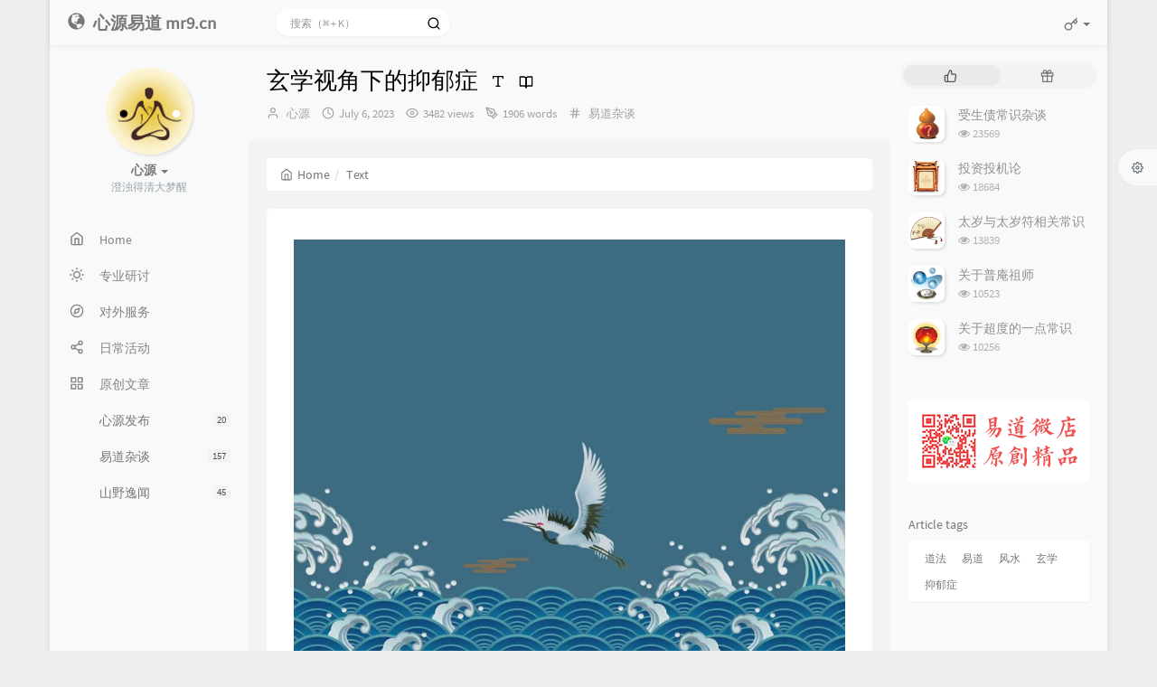

--- FILE ---
content_type: text/html; charset=UTF-8
request_url: https://mr9.cn/zatan/515.html
body_size: 19978
content:
<!DOCTYPE HTML>
<html class="small-scroll-bar no-js bg" lang="en">
<head>
    <meta name="viewport" content="width=device-width, initial-scale=1, maximum-scale=1"/>
    <meta charset="UTF-8">
    <!--IE 8浏览器的页面渲染方式-->
    <meta http-equiv="X-UA-Compatible" content="IE=edge, chrome=1">
    <!--默认使用极速内核：针对国内浏览器产商-->
    <meta name="renderer" content="webkit">
    <!--chrome Android 地址栏颜色-->
    <meta name="theme-color" content="#3a3f51"/>
<!--    <meta name="apple-mobile-web-app-status-bar-style" content="black-translucent">-->
<!--    <meta name="mobile-web-app-capable" content="yes">-->
<!--    <meta name="apple-mobile-web-app-capable" content="yes">-->
<!--    <meta name="apple-mobile-web-app-status-bar-style" content="default">-->
    <meta http-equiv="x-dns-prefetch-control" content="on">

    <title>玄学视角下的抑郁症 - 心源易道</title>
            <link rel="icon" type="image/ico" href="https://mr9.cn/img/favicon.ico">
        <meta name="description" content="有位客户家中多个亲人都有抑郁问题，昨天看到歌手李玟抑郁症轻生的新闻，不禁更加焦虑找我倾诉，这个问题我一直不愿多谈，今天勉强胡说几句吧，对各路神仙如有得罪，还请多多包涵。首先要明白抑郁症是一种疾病..." />
<meta name="keywords" content="道法,易道,风水,玄学,抑郁症" />
<meta name="generator" content="Typecho 1.2.1" />
<meta name="template" content="handsome" />
<link rel="alternate" type="application/rss+xml" title="玄学视角下的抑郁症 &raquo; 心源易道 &raquo; RSS 2.0" href="https://mr9.cn/feed/zatan/515.html" />
<link rel="alternate" type="application/rdf+xml" title="玄学视角下的抑郁症 &raquo; 心源易道 &raquo; RSS 1.0" href="https://mr9.cn/feed/rss/zatan/515.html" />
<link rel="alternate" type="application/atom+xml" title="玄学视角下的抑郁症 &raquo; 心源易道 &raquo; ATOM 1.0" href="https://mr9.cn/feed/atom/zatan/515.html" />


    
    <script type="text/javascript">

        window['LocalConst'] = {
            //base
            BASE_SCRIPT_URL: 'https://mr9.cn/usr/themes/handsome/',
            BLOG_URL: 'https://mr9.cn/',
            BLOG_URL_N: 'https://mr9.cn',
            STATIC_PATH: 'https://mr9.cn/usr/themes/handsome/assets/',
            BLOG_URL_PHP: 'https://mr9.cn/',
            VDITOR_CDN: 'https://cdn.jsdelivr.net/npm/vditor@3.9.4',
            ECHART_CDN: 'https://lf6-cdn-tos.bytecdntp.com/cdn/expire-5-y/echarts/4.5.0',
            HIGHLIGHT_CDN: 'https://lf3-cdn-tos.bytecdntp.com/cdn/expire-1-M/highlight.js/10.7.3',

            MATHJAX_SVG_CDN: 'https://cdn.staticfile.org/mathjax/3.1.2/es5/tex-mml-chtml.min.js',
            THEME_VERSION: '9.2.120230801501',
            THEME_VERSION_PRO: '9.2.1',
            DEBUG_MODE: '0',

            //comment
            COMMENT_NAME_INFO: 'Must fill in nickname or name',
            COMMENT_EMAIL_INFO: 'E-mail address must be filled in',
            COMMENT_URL_INFO: 'You must fill in the website or blog address',
            COMMENT_EMAIL_LEGAL_INFO: 'E-mail address is not legal',
            COMMENT_URL_LEGAL_INFO: 'Illegal website or blog address',
            COMMENT_CONTENT_INFO: 'Must fill in the comments',
            COMMENT_SUBMIT_ERROR: 'Submit failed, please try again!',
            COMMENT_CONTENT_LEGAL_INFO: 'Unable to get the current comment for the following possible reasons:',
            COMMENT_NOT_IN_FIRST_PAGE:'Try going to the first page of the comments section to see the comments',
            COMMENT_NOT_BELONG_CURRENT_TAG:'当前评论不属于该标签，请关闭标签筛选后查看',
            COMMENT_NO_EMAIL:'If the mailbox is not filled in, it will enter the audit queue',
            COMMENT_PAGE_CACHED:'If the page is cached, the latest comments cannot be displayed',
            COMMENT_BLOCKED:'Comments may be blocked without feedback',
            COMMENT_AJAX_ERROR:'评论请求失败',
            COMMENT_TITLE: 'Commentary notice',
            STAR_SUCCESS:'Like success',
            STAR_REPEAT:'You already liked it',
            STAR_ERROR_NETWORK:'Like request failed',
            STAR_ERROR_CODE:'Like unknown error code',
            COOKIE_PREFIX: '3bbce238932d20a4c26f5f937cb5dff8',
            COOKIE_PATH: '/',

            //login
            LOGIN_TITLE: 'Login notification',
            REGISTER_TITLE: '注册通知',
            LOGIN_USERNAME_INFO: 'Must fill in the user name',
            LOGIN_PASSWORD_INFO: 'Please fill in the password',
            REGISTER_MAIL_INFO: '请填写邮箱地址',
            LOGIN_SUBMIT_ERROR: 'Login failed, please log in again',
            REGISTER_SUBMIT_ERROR: '注册失败，请稍后重试',
            LOGIN_SUBMIT_INFO: 'Username or password is wrong, please try again',
            LOGIN_SUBMIT_SUCCESS: 'Login successful',
            REGISTER_SUBMIT_SUCCESS: '注册成功，您的密码是：',
            CLICK_TO_REFRESH: 'Click to refresh the page',
            PASSWORD_CHANGE_TIP: '初始密码仅显示一次，可在管理后台修改密码',
            LOGOUT_SUCCESS_REFRESH: 'The exit is successful and the current page is being refreshed',

            LOGOUT_ERROR: 'Exit failed, please try again',
            LOGOUT_SUCCESS: 'Exit successful',
            SUBMIT_PASSWORD_INFO: 'Password is wrong, please try again',
            SUBMIT_TIME_MACHINE:'Published something new',
            REPLY_TIME_MACHINE:'Reply',

            //comment
            ChANGYAN_APP_KEY: '',
            CHANGYAN_CONF: '',

            COMMENT_SYSTEM: '3',
            COMMENT_SYSTEM_ROOT: '0',
            COMMENT_SYSTEM_CHANGYAN: '1',
            COMMENT_SYSTEM_OTHERS: '2',
            EMOJI: 'Emoji',
            COMMENT_NEED_EMAIL: '0',
            COMMENT_NEED_URL: '0',
            COMMENT_REJECT_PLACEHOLDER: 'just say something...',
            COMMENT_PLACEHOLDER: 'say something…',

            //pjax
            IS_PJAX: '1',
            IS_PAJX_COMMENT: '',
            PJAX_ANIMATE: 'minimal',
            PJAX_TO_TOP: '0',
            TO_TOP_SPEED: '100',


            USER_COMPLETED: {"data":""},
            VDITOR_COMPLETED: {"data":""},

            //ui
            OPERATION_NOTICE: '操作通知',
            SCREENSHOT_BEGIN: '正在生成当前页面截图……',
            SCREENSHOT_NOTICE: '点击顶部下载按钮保存当前卡片',
            SCREENSHORT_ERROR: '由于图片跨域原因导致截图失败',
            SCREENSHORT_SUCCESS: '截图成功',

            //music
            MUSIC_NOTICE: '播放通知',
            MUSIC_FAILE: '当前音乐地址无效，自动为您播放下一首',
            MUSIC_FAILE_END: '当前音乐地址无效',
            MUSIC_LIST_SUCCESS: '歌单歌曲加载成功',
            MUSIC_AUTO_PLAY_NOTICE:"The music will play automatically. Click <a class ='stopmusic'> to stop playing</a>",
            MUSIC_API: 'https://mr9.cn/action/handsome-meting-api?server=:server&type=:type&id=:id&auth=:auth&r=:r',
            MUSIC_API_PARSE: 'https://mr9.cn/action/handsome-meting-api?do=parse',

            //tag
            EDIT:'Edit',
            DELETE:'Delete',
            OPERATION_CONFIRMED:'Confirmed',
            OPERATION_CANCELED:'Cancel',

            TAG_EDIT_TITLE: 'Modify Reminder',
            TAG_EDIT_DESC: 'Please enter the modified label name (if the entered label name already exists, the two labels will be merged):',
            TAG_DELETE_TITLE: 'Delete Reminder',
            TAG_DELETE_DESC: 'Are you sure you want to delete this tag? Deleting this tag will delete the comment list bound to this tag',

            CROSS_DELETE_DESC:'Are you sure to delete this time machine? Will not be recoverable',


            //option
            TOC_TITLE: 'Article Directory',
            HEADER_FIX: 'Fix head',
            ASIDE_FIX: 'Fix navigation',
            ASIDE_FOLDED: 'Fold navigation',
            ASIDE_DOCK: 'Top navigation',
            CONTAINER_BOX: 'Box model',
            DARK_MODE: 'Dark Mode',
            DARK_MODE_AUTO: 'Dark Mode(Auto)',
            DARK_MODE_FIXED: 'Dark Mode(Fixed)',
            EDITOR_CHOICE: 'origin',
            NO_LINK_ICO:'',
            NO_SHOW_RIGHT_SIDE_IN_POST: '',

            CDN_NAME: '',
            LAZY_LOAD: '',
            PAGE_ANIMATE: '',
            THEME_COLOR: '14',
            THEME_COLOR_EDIT: 'white-white-white',
            THEME_HEADER_FIX: '1',
            THEME_ASIDE_FIX: '1',
            THEME_ASIDE_FOLDED: '',
            THEME_ASIDE_DOCK: '',
            THEME_CONTAINER_BOX: '1',
            THEME_HIGHLIGHT_CODE: '',
            THEME_TOC: '1',
            THEME_DARK_MODE: 'auto',

            THEME_DARK_MODE_VALUE: 'auto',
            SHOW_SETTING_BUTTON: '1',

            THEME_DARK_HOUR: '18',
            THEME_LIGHT_HOUR: '6',
            THUMB_STYLE: '',
            AUTO_READ_MODE: '',
            SHOW_LYRIC:'',
            AUTO_SHOW_LYRIC:'1',
            //代码高亮
            CODE_STYLE_LIGHT: 'vs',
            CODE_STYLE_DARK: 'dracula',
            THEME_POST_CONTENT:'2',
            //other
            OFF_SCROLL_HEIGHT: '55',
            SHOW_IMAGE_ALT: '',
            USER_LOGIN: '',
            USE_CACHE: '1',
            POST_SPEECH: '1',
            POST_MATHJAX: '',
            SHOW_FOOTER:'1',
            IS_TRANSPARENT:'',
            LOADING_IMG:'',
            PLUGIN_READY:'1',
            PLUGIN_URL:'https://mr9.cn/usr/plugins',
            FIRST_SCREEN_ANIMATE:'',
            RENDER_LANG:'en',
            SERVICE_WORKER_INSTALLED:false,
            CLOSE_LEFT_RESIZE:'',
            CLOSE_RIGHT_RESIZE:'',
            CALENDAR_GITHUB:'',
            LATEST_POST_TIME:'1761368353',
            LATEST_TIME_COMMENT_TIME:'-1',
            LEFT_LOCATION: '1',

            INPUT_NEW_TAG:'输入结束后加空格创建新标签'
        };

        function clearCache(needRefresh = false) {
            window.caches && caches.keys && caches.keys().then(function (keys) {
                keys.forEach(function (key) {
                    console.log("delete cache",key);
                    caches.delete(key);
                    if (needRefresh){
                        window.location.reload();
                    }
                });
            });
        }

        function unregisterSW() {
            navigator.serviceWorker.getRegistrations()
                .then(function (registrations) {
                    for (var index in registrations) {
                        // 清除缓存
                        registrations[index].unregister();
                    }
                });
        }

        function registerSW() {
            navigator.serviceWorker.register(LocalConst.BLOG_URL + 'sw.min.js?v=9.2.120230801501')
                .then(function (reg) {
                    if (reg.active){
                        LocalConst.SERVICE_WORKER_INSTALLED = true;
                    }
                }).catch(function (error) {
                console.log('cache failed with ' + error); // registration failed
            });
        }

        if ('serviceWorker' in navigator) {
            const isSafari = /Safari/.test(navigator.userAgent) && !/Chrome/.test(navigator.userAgent);
            if (LocalConst.USE_CACHE && !isSafari) {//safari的sw兼容性较差目前关闭
                registerSW();
            } else {
                unregisterSW();
                clearCache();
            }
        }
    </script>

    <!-- 第三方CDN加载CSS -->
    <link href="https://apps.bdimg.com/libs/bootstrap/3.3.4/css/bootstrap.min.css" rel="stylesheet">


    <!-- 本地css静态资源 -->

        <link rel="stylesheet" href="https://mr9.cn/usr/themes/handsome/assets/css/origin/function.min.css?v=9.2.120230801501" type="text/css"/>
    <link rel="stylesheet"
          href="https://mr9.cn/usr/themes/handsome/assets/css/handsome.min.css?v=9.2.120230801501"
          type="text/css"/>

        
    
    <!--主题组件css文件加载-->
    
    <!--引入英文字体文件-->
            <link rel="stylesheet preload" href="https://mr9.cn/usr/themes/handsome/assets/css/features/font.min.css?v=9.2.120230801501" as="style"/>
    
    <style type="text/css">
        
        html.bg {
        background: #EFEFEF
        }
        .cool-transparent .off-screen+#content {
        background: #EFEFEF
        }
@media (max-width:767px){
    html.bg {
        background: 
        }
        .cool-transparent .off-screen+#content {
        background: 
        }
}
.entry-title{font-size:26px}
.wrapper-lg{padding-top:2em}
.post-img-figcaption{display:none}
.blog-post{color:#333}
#post-content p {margin: 0 0 15px 0;}
.wrapper-lg { padding-top: 1.5em;}    .nav-tabs-alt .nav-tabs>li[data-index="2"].active~.navs-slider-bar {
        transform: translateX(405%);
    }
    .nav-tabs-alt .nav-tabs>li[data-index="0"].active~.navs-slider-bar {
        transform: translateX(100%);
    }    </style>

    <!--全站jquery-->
    <script src="https://apps.bdimg.com/libs/jquery/2.1.4/jquery.min.js"></script>
    <script>
        if (LocalConst.USE_CACHE && !window.jQuery){
            console.log("jQuery is Bad",document.cookie.indexOf("error_cache_refresh"));
            if (document.cookie && document.cookie.indexOf("error_cache_refresh")===-1){//半个小时内没有刷新过
                console.log("jQuery is Bad，we need clear cache,retry refresh");
                document.cookie = "error_cache_refresh=1;max-age=1800;path=/";
                clearCache(true);
                if ('serviceWorker' in navigator) {
                    //todo 尝试注销sw后再启用sw
                }
            }
        }
    </script>
    <!--网站统计代码-->
    

</head>

<body id="body" class="fix-padding skt-loading">

	<!-- aside -->
	  
  <div id="alllayout" class="app app-aside-fix container app-header-fixed ">  <!-- headnav -->
  <header id="header" class="app-header navbar box-shadow-bottom-lg fix-padding" role="menu">
    <!-- navbar header（交集处） -->
    <div id="header_left" class="text-ellipsis navbar-header bg-white">
    <button class="pull-right visible-xs" ui-toggle-class="show animated animated-lento fadeIn" target=".navbar-collapse">
        <span class="menu-icons"><i data-feather="search"></i></span>
    </button>
    <button class="pull-left visible-xs" ui-toggle-class="off-screen animated" target=".app-aside" ui-scroll="app">
        <span class="menu-icons"><i data-feather="menu"></i></span>
    </button>
    <!-- brand -->
    <a href="https://mr9.cn/" class="navbar-brand text-lt">
        <span id="navbar-brand-day">
                                                <i class="glyphicon glyphicon-globe"></i>                            <span class="hidden-folded m-l-xs">心源易道 mr9.cn</span>
                    </span>
            </a>
    <!-- / brand -->
    </div>
    <!-- / navbar header -->

    <!-- navbar collapse（顶部导航栏） -->
    <div id="header_right" class="collapse pos-rlt navbar-collapse bg-white">
    <!-- statitic info-->
    
    <!-- search form -->

    <form id="searchform1" class="searchform navbar-form navbar-form-sm navbar-left shift" method="post"
          role="search">
        <div class="form-group">
            <div class="input-group rounded bg-white-pure box-shadow-wrap-normal">
                <input  autocomplete="off" id="search_input" type="search" name="s" class="transparent rounded form-control input-sm no-borders padder" required placeholder="搜索（⌘ + K）">
                <!--搜索提示-->
                <ul id="search_tips_drop" class="search_modal_list overflow-y-auto small-scroll-bar dropdown-menu hide" style="display:
                 block;top:
                30px; left: 0px;">
                </ul>
                <span id="search_submit" class="transparent input-group-btn">
                  <button  type="submit" class="transparent btn btn-sm">
                      <span class="feathericons icon-search"><i data-feather="search"></i></span>
                      <span class="feathericons animate-spin  hide spin-search"><i
                                  data-feather="loader"></i></span>
                  </button>
              </span>
            </div>
            <a class="btn btn-sm  btn-icon open_search_modal_mobile"><i data-feather="external-link"></i></a>
        </div>
    </form>
    <a href="" style="display: none" id="searchUrl"></a>
    <!-- / search form -->
        <ul class="nav navbar-nav navbar-right">
                                            <!--登录管理-->
            <li class="dropdown" id="easyLogin">
                <a onclick="return false" data-toggle="dropdown" class="dropdown-toggle clear" data-toggle="dropdown">
                                            <span class="feathericons"><i data-feather="key"></i></span>
                                        <b class="caret"></b><!--下三角符号-->
                </a>
                <!-- dropdown(已经登录) -->
                                    <div class="dropdown-menu w-lg wrapper bg-white animated fadeIn" aria-labelledby="navbar-login-dropdown" id="user_panel">

                        <div class="tab-container post_tab" data-stopPropagation="true">
                                                        <ul class="nav no-padder b-b scroll-hide" role="tablist">
                                <li class="nav-item active" role="presentation"><a class="nav-link active" style=""
                                                                                   data-toggle="tab" role="tab"
                                                                                   data-target="#login_container"><i
                                                data-feather="user-plus" aria-hidden="true"></i>Login</a></li>

                                <li class="nav-item " role="presentation"><a class="nav-link " style="" data-toggle="tab"
                                                                             role="tab" data-target="#register_container"><i
                                                data-feather="log-in" aria-hidden="true"></i>registered</a></li>
                            </ul>
                            
                            <div class="tab-content no-border">
                                <div role="tabpanel" id="login_container" class="tab-pane fade active in">
                                    <form id="login_form" action="https://mr9.cn/index.php/action/login?_=2c4de36393ca366ed452f816d6991da7" method="post">
                                        <div class="form-group">
                                            <label for="navbar-login-user">username</label>
                                            <input type="text" name="name" id="navbar-login-user" class="form-control" placeholder="User name or e-mail address"></div>
                                        <div class="form-group">
                                            <label for="navbar-login-password">password</label>
                                            <input autocomplete type="password" name="password" id="navbar-login-password"
                                                   class="form-control" placeholder="password"></div>
                                        <button style="width: 100%" type="submit"  class="user_op_submit btn-rounded box-shadow-wrap-lg btn-gd-primary padder-lg">
                                            <span>Login</span>
                                            <span class="text-active">logging in...</span>
                                            <i class="animate-spin  fontello fontello-spinner hide"></i>
                                        </button>

                                        <input type="hidden" name="referer" value="https://mr9.cn/"></form>
                                </div>

                                                                <!--注册-->
                                <div role="tabpanel" id="register_container" class="tab-pane fade  ">
                                    <form id="register_form" action="https://mr9.cn/action/register?_=2c4de36393ca366ed452f816d6991da7" method="post">
                                        <div class="form-group">
                                            <label for="navbar-register-user">username</label>
                                            <input type="text" name="name" id="navbar-register-user" class="form-control" placeholder="username"></div>
                                        <div class="form-group">
                                            <label for="navbar-register-mail">Email</label>
                                            <input autocomplete type="email" name="mail" id="navbar-register-mail"
                                                   class="form-control" placeholder="Email"></div>
                                        <button style="width: 100%" type="submit" class="user_op_submit btn-rounded box-shadow-wrap-lg btn-gd-primary padder-lg">
                                            <span>registered</span>
                                            <span class="text-active">注册中...</span>
                                            <i class="animate-spin  fontello fontello-spinner hide"></i>
                                        </button>
                                        <input type="hidden" name="referer" value="https://mr9.cn/"></form>
                                </div>
                                                            </div>
                        </div>
                    </div>
                            </li>
            <!--/登录管理-->
            </ul>
    </div>
    <!-- / navbar collapse -->
</header>
  <div id="search_modal" class="modal fade" tabindex="-1" role="dialog" aria-labelledby="mySmallModalLabel"> 
   <div class="modal-dialog modal-lg" role="document"> 
    <div class="modal-content box-shadow-wrap-lg"> 
     <div class="modal-header"> 
        <div class="form-group">
            <div class="input-group box-shadow-wrap-normal slight-border">
                <input  autocomplete="off" id="search_modal_input" type="search" name="s" class="transparent form-control input-sm padder" required placeholder="Search projects...">
                <!--搜索提示-->
                
                <span id="search_modal_submit" class="transparent input-group-btn">
                  <button  type="submit" class="transparent btn btn-sm">
                      <span class="feathericons icon-search"><i data-feather="search"></i></span>
                      <span class="feathericons animate-spin  hide spin-search"><i
                                  data-feather="loader"></i></span>
                  </button>
              </span>
            </div>
        </div>      
     </div> 
     <div class="modal-body"> 
      <div class="tab-container post_tab"> 
       <ul class="nav no-padder b-b scroll-hide" role="tablist"> 
        <li class="nav-item active" role="presentation"><a class="nav-link active" style="" data-toggle="tab" role="tab" data-target="#post_search_content">文章</a></li> 
        <li class="nav-item " role="presentation"><a class="nav-link " style="" data-toggle="tab" role="tab" data-target="#time_search_content">时光机</a></li> 
       </ul> 
       <div class="tab-content no-border no-padder">
       <div role="tabpanel" id="post_search_content" class="tab-pane fade active in">
       <ul id="search_modal_list" class="search_modal_list overflow-y-auto small-scroll-bar dropdown-menu">
                </ul>
        </div>
        
        
       <div role="tabpanel" id="time_search_content" class="tab-pane fade">
       <ul id="time_search_modal_list" class="search_modal_list overflow-y-auto small-scroll-bar dropdown-menu">
                </ul>
        </div>
                
       </div>
       <!--tab-content--> 
      </div> 
      <!--tab-container-->
     </div> 
     <!--modal-body--> 
    </div>
    <!--modal-content--> 
   </div>
   <!--modal-dialog--> 
  </div>
  <!--modal-->
  <!-- / headnav -->

  <!--选择侧边栏的颜色-->
  <aside id="aside" class="gpu-speed app-aside hidden-xs bg-white">  <!--<aside>-->
        <div class="aside-wrap" layout="column">
        <div class="navi-wrap scroll-y scroll-hide" flex>
          <!-- user -->
          <div class="clearfix hidden-xs text-center hide  show" id="aside-user">
            <div class="dropdown wrapper m-t-sm ">
                <div ui-nav>
                          <a href="https://mr9.cn/xinyuan">
                            <span class="thumb-lg w-auto-folded avatar  " style="padding-bottom:7px;">
                  <img src="https://mr9.cn/img/usrlogo.png" class="img-full img-circle">
                    <i class="md b-white bottom hide" id="auto_status" data-toggle="tooltip" data-placement="left" title=""></i>
                </span>
              </a>
                </div>
              <a href="#" data-toggle="dropdown" class="dropdown-toggle hidden-folded  ">
                <span class="clear">
                  <span class="block">
                    <strong class="font-bold text-lt">心源</strong>
                    <b class="caret"></b>
                  </span>
                  <span class="text-muted text-xs block">澄浊得清大梦醒</span>
                </span>
              </a>
              <!-- dropdown -->
              <ul class="dropdown-menu animated fadeInRight w hidden-folded no-padder">
                <li class="wrapper b-b m-b-sm bg-info m-n">
                  <span class="arrow top hidden-folded arrow-info"></span>
                  <div>
                                                  <p>Good morning,ever youthful,ever weeping</p>
                                  </div>
                  <div class="progress progress-xs m-b-none dker">
                    <div class="progress-bar bg-white" data-toggle="tooltip" data-original-title="时间已经度过45.83%" style="width: 45.83%"></div>
                  </div>
                </li>
              </ul>
              <!-- / dropdown -->
            </div>
          </div>
          <!-- / user -->

          <!-- nav -->
          <nav ui-nav class="navi clearfix">
            <ul class="nav">
             <!--index-->
                <li class="hidden-folded padder m-t m-b-sm text-muted text-xs">
<!--                <span>--><!--</span>-->
              </li>
                                          <!--主页-->
              <li>
                <a href="https://mr9.cn/" class="auto">
                    <span class="nav-icon"><i data-feather="home"></i></span>
                    <span>Home</span>
                </a>
              </li>
              <!-- /主页 -->
                            <li> <a target="_self" href="https://mr9.cn/kc" 
class ="auto"><span class="nav-icon" ><i data-feather="sun"></i></span><span >专业研讨</span></a></li><li> <a target="_self" href="https://mr9.cn/yw" 
class ="auto"><span class="nav-icon" ><i data-feather="compass"></i></span><span >对外服务</span></a></li><li> <a target="_self" href="https://mr9.cn/rc" 
class ="auto"><span class="nav-icon" ><i data-feather="share-2"></i></span><span >日常活动</span></a></li>                			<!--Components-->
              <!--分类category-->
              <li>
                <a class="auto">
                    <span class="nav-icon"><i data-feather="grid"></i></span>
                    <span>原创文章</span>
                </a>
                <ul class="nav">
                  <!--循环输出分类-->

                    <li class="category-level-0 category-parent"><a  href="https://mr9.cn/category/fabu/"><b class="badge pull-right">20</b>心源发布</a></li><li class="category-level-0 category-parent"><a  href="https://mr9.cn/category/zatan/"><b class="badge pull-right">157</b>易道杂谈</a></li><li class="category-level-0 category-parent"><a  href="https://mr9.cn/category/yiwen/"><b class="badge pull-right">45</b>山野逸闻</a></li>                    
                    <!--/循环输出分类-->

                </ul>
              </li>
                                                            </ul>
          </nav>
          <!-- nav -->
            <!--left_footer-->
                    </div>
          <!--end of .navi-wrap-->
      </div><!--.aside-wrap-->
  </aside>
<!-- content -->

<div id="content" class="app-content">
    <div class="resize-pane">
        <div id="trigger_left_content" class="trigger_content"><div class="trigger_drag_content"></div></div>
        <div id="trigger_left_button" data-placement="right" data-toggle="tooltip" data-original-title="点击展开左侧边栏" class="normal-widget resize-pane-trigger box-shadow-wrap-lg"><i data-feather="sidebar"></i></div>
    </div>
    <!--loading animate-->
    





	<!-- / aside -->
<style>
    #post-content{
        font-size: 16px;
    }
</style>
<!-- <div id="content" class="app-content"> -->
   <a class="off-screen-toggle hide"></a>
   <main class="app-content-body ">
    <div class="hbox hbox-auto-xs hbox-auto-sm">
    <!--文章-->
     <div class="col center-part gpu-speed" id="post-panel">
         <!--生成分享图片必须的HTML结构-->
             <!--标题下的一排功能信息图标：作者/时间/浏览次数/评论数/分类-->
      
        <header id="small_widgets" class="bg-light lter wrapper-md">
             <h1 class="entry-title m-n font-thin text-black l-h">玄学视角下的抑郁症<a class="plus-font-size" data-toggle="tooltip" data-original-title="Click to change the font size of the article"><i data-feather="type"></i></a><a class="speech-button m-l-sm superscript" data-toggle="tooltip" data-original-title="Read the article aloud"><i data-feather="mic"></i></a><a data-morphing style="vertical-align: -1px;" id="morphing" data-src="#morphing-content" href="javascript:;" class="read_mode superscript m-l-sm" 
data-toggle="tooltip" data-placement="right" data-original-title="Reading mode"><i data-feather="book-open"></i></a></h1>       <!--文章标题下面的小部件-->
                  <ul  class="entry-meta text-muted list-inline m-b-none small
             post-head-icon">
             <!--作者-->
             <li class="meta-author"><span class="post-icons"><i data-feather="user"></i></span><span
                         class="sr-only">Author：</span> <a class="meta-value" href="https://mr9.cn/author/1/" rel="author"> 心源</a></li>
             <!--发布时间-->
             <li class="meta-date" data-toggle="tooltip" data-html="true" data-original-title="July 6, 2023 10:28 am"><span class="post-icons"><i data-feather="clock"></i></span><span class="sr-only">发布时间：</span><time class="meta-value">July 6, 2023</time></li>
             <!--浏览数-->
             <li class="meta-views"><span class="post-icons"><i data-feather="eye"></i></span><span class="meta-value">3482&nbsp;views</span></li>
             
             <!--文字数目-->
             <li class="meta-word"><span class="post-icons"><i data-feather="pen-tool"></i></span><span class="meta-value">1906 words</span></li>
             <!--分类-->
             <li class="meta-categories"><span class="post-icons"><i data-feather="hash"></i></span><span class="sr-only">Categories：</span> <span class="meta-value" id="post_category"><a href="https://mr9.cn/category/zatan/">易道杂谈</a></span></li>
         </ul>
      </header>
      <div class="wrapper-md">
	   <ol class="breadcrumb bg-white-pure" itemscope=""><li>
                 <a href="https://mr9.cn/" itemprop="breadcrumb" title="Return to Home" data-toggle="tooltip"><span class="home-icons"><i data-feather="home"></i></span>Home</a>
             </li><li class="active">Text&nbsp;&nbsp;</li></ol>       <!--博客文章样式 begin with .blog-post-->
       <div id="postpage" class="blog-post">
        <article class="single-post panel">
        <!--文章页面的头图-->
                 <!--文章内容-->
         <div id="post-content" class="wrapper-lg">

             <script>
        LocalConst.POST_MATHJAX = ""
        LocalConst.EDITOR_CHOICE = "origin"
</script><div class="entry-content l-h-2x" id="md_handsome_origin"><p style="text-align:center"><img src="/usr/uploads/2023/12/09/1702062360528583.jpg" title="1702062360528583.jpg" alt="640.jpg" style=""></p><p>有位客户家中多个亲人都有抑郁问题，昨天看到歌手李玟抑郁症轻生的新闻，不禁更加焦虑找我倾诉，这个问题我一直不愿多谈，今天勉强胡说几句吧，对各路神仙如有得罪，还请多多包涵。<br /></p><p>首先要明白抑郁症是一种疾病，类似于腿断了、耳朵被割掉了，是实病，并不是说你昨天失恋了难过得想上吊、今天见客户时裤子掉了尴尬得想跳河的问题，心情抑郁和抑郁症完全是两码事。</p><p>抑郁症的成因复杂，有隐态因素如命理、风水、阴性等，也有显态因素如原生家庭、人际关系、生理缺陷等，无法一概而论，但其根本原因肯定是命理问题，必然是八字原局有相关隐患，走到特定的大运流年引动，就必然会发病，这是先天带来的，非人力可以改变。</p><p>基于信息同步原理，当事人的阴阳宅风水必然也有对应问题。祖先的阴宅有问题，方会荫生带有此问题的后人，当事人居住的阳宅有问题，才会引发命局中的隐患。</p><p>注意这里说的阴阳宅风水问题是成因，且是由命理信息后天同步而来，一旦发病了，就已经转虚为实，即已经变成了实病，不再是单纯的风水问题，尤其病史较长的情况，已经不能按照风水病来处理，这时候单纯调整风水，并不能直接解决病症。</p><p>要特别注意不能倒果为因，发病后更换房子，新房子同样会有对应问题，这是一种信息同步，解决了房子的风水问题并不等于解决了病症，因此切不要听信风水大师所说，什么调了风水啥也不用管你就自己自动好了之类的鬼话。</p><p>风水调整的意义是解决外部干扰，如果风水问题不处理，会持续给治疗造成阻隔，并给疾病提供源源不绝的能量支持，这时候常规医疗会无效或效果很差，且病情会反反复复。</p><p>处理掉了风水问题，一定要再继续施行中医或西医常规治疗，这时候各项治疗才会真正起效。</p><p>尤其阴宅处理好之后，可以避免家中再出现其他有类似问题的后人，因为阴宅问题大概率会在后代中重复出现，不处理的话往往会变成家族病。</p><p>道法类的处理也是同理，比如各种法事、符箓、法技之类，其设计初衷是解决隐态问题而不是治疗实病，在治病中的主要作用是解决隐态的阻隔和干扰，即便有些特殊技法可以治疗实病，消耗的隐态能量也是巨大的，效率不高，且与常规疗法比起来也是舍近求远，这也是为何祝由类的法要配合中药，有形之病宜用有形之法，此为天道规则。</p><p>很多道法或宗教相关的从业者，或故意忽悠或智商不足，总喜欢把所有抑郁问题都归结为阴性影响，实际真正此类问题当然是有但确实极少，之所以很多抑郁症患者伴有阴性问题，原理与风水问题一致，是患者的身体偏阴而感召来了阴性信息，生病在前、阴性在后，这是信息同步的结果，阴性问题并不是造成生病的原因，解决阴性问题的意义是消除治病的干扰，本身并不能治好病。</p><p>因此对于和尚道士民间法师神婆大仙之流的大包大揽，切勿相信，他们有些只是为了骗钱，有些是真的相信自己有超越规律的虚妄神力，无论哪一种，都不会把病人的生命真当一回事。</p><p>还有中医治疗的问题，我们实话实说，百分之八十的中医其实是纯外行，还有百分之十九点多的中医是半桶水和江湖骗子，只有不到百分之一的中医有真本事（不要杠，杠就是你是这百分之一有真本事的，你厉害的），且大多数也并不擅长治疗抑郁症这类阴阳交杂的病。</p><p>而且中医虽然看起来玄得很，但实际与风水道法这类解决隐态问题的方法并无关系，当然也不能相互替代，也就是说中医治疗要想起效，也必须先解决隐态问题，这一点与西医并无二致。</p><p>因此我个人并不推荐用中医方法治疗抑郁症，根据个人经验，市面所谓中医基本都是开各种凉药，于病情毫无益处且有较大危害，百分百会加重病情，个别初期看似好转的情况，实际是把病人搞到极其虚弱而造成的回光返照，当然如果你是中医你来杠，那这里说的就不是你，你水平高超厉害的。</p><p>尤其有自杀或自残倾向的患者，切勿盲目采用中医治疗，一定要去正规的精神卫生中心就诊，无论如何先把命保住，可以在病情稳定之后再寻找靠谱的中医调理，或你认为靠谱的大仙大师处理，并密切关注疗效随时准备撤出，这样即使上当也不会造成严重后果，人命关天，请万万不要存有侥幸心理，不要拿别人的命去实践你的信仰！</p><p>专门强调一下，以上讨论的各种风水、道法、医疗等处理方式，前提皆是遇到真实不虚的技法，而现实中这些领域皆是十有九个半假，普通人寻求这类帮助，大概率必然踩坑，这是命运的限制，无可奈何。</p><p>人生的无奈太多太多，遗憾和失去是永恒的背景旋律，生而为人，既要有慈悲，也要有智慧，更要有直面命运的勇气与豁达，“当夏天结束的时候，要忍住泪水，笑着说再见”。</p><p>该说的不该说的都说完了，为防各路神仙受刺激，我在此基于预判作出声明：以上我写的纯属胡说八道，都是一派胡言，我是个傻子，诸位应理智保持大师风度、神仙派头，不和我一般见识，阅完此文请自戳双眼以免受污染，我代表十殿判官提前谢谢你们了。</p></div>

                          <!--文章的页脚部件：打赏和其他信息的输出-->
             <div class="show-foot"><div class="copyright" data-toggle="tooltip" data-html="true" data-original-title="For reprint, please keep the reprint address of this article, and the copyright belongs to the author"><span>© Allow specification reprint</span>
                 </div>
             </div>
                         <!--打赏模块-->
             <div class="support-author">
                 <button id="support_author"  data-toggle="modal" data-target="#myModal" class="box-shadow-wrap-lg btn_post_footer btn btn-pay btn-yellow btn-rounded"><svg fill="none" viewBox="0 0 24 24" xmlns="http://www.w3.org/2000/svg" class="icon" aria-hidden="true"><path d="M10.084 7.606c3.375-1.65 7.65-1.154 10.493 1.487 3.497 3.25 3.497 8.519 0 11.77-3.498 3.25-9.167 3.25-12.665 0-.897-.834-2.488-2.96-2.488-5.085" stroke="currentColor" stroke-width="1.4" stroke-miterlimit="10" stroke-linecap="round" stroke-linejoin="round"></path><path d="M17.392 14.78s1.532-1.318-.053-2.79c-1.585-1.473-3.17-.404-3.719.403-.549.807.495 2.082.93 2.69.434.61 1.364 2.182-.054 3.202-1.417 1.012-3.002.658-4.153-.708-1.15-1.367-.602-3.365 0-3.924M17.338 11.982l1.159-1.076M9.87 18.922l.937-.871" stroke="currentColor" stroke-width="1.4" stroke-miterlimit="10" stroke-linecap="round" stroke-linejoin="round"></path><path d="M.8 1.205s7.15 4.673 8.773 6.182c1.623 1.508 3.231 4.008 1.616 5.509-2.195 2.04-4.054.595-6.737-.75-.884-.447-3.15-1.777-3.15-1.777M10.136.9l1.047 3.188" stroke="currentColor" stroke-width="1.4" stroke-miterlimit="10" stroke-linecap="round" stroke-linejoin="round"></path></svg><span>Support</span></button> <div id="myModal" class="modal fade bs-example-modal-sm" tabindex="-1" role="dialog" aria-labelledby="mySmallModalLabel">
                 <div class="modal-dialog modal-sm" role="document">
                     <div class="modal-content box-shadow-wrap-lg">
                         <div class="modal-header box-shadow-bottom-normal">
                             <button type="button" class="close" data-dismiss="modal"><i style="vertical-align: bottom;" data-feather="x-circle"></i></button>
                             <h4 class="modal-title">Appreciate the author</h4>
                         </div>
                         <div class="modal-body">
                             <div class="solid-tab tab-container post_tab">
                                <ul class="nav no-padder b-b scroll-hide" role="tablist"> <li class="nav-item" role="presentation"><a class="nav-link active" style="" data-toggle="tab"  role="tab" data-target="#alipay_author"><i class="iconfont icon-alipay" aria-hidden="true"></i>AliPay</a></li><li class="nav-item active" role="presentation"><a class="nav-link " style="" data-toggle="tab"  role="tab" data-target="#wechatpay_author"><i class="iconfont icon-wechatpay" aria-hidden="true"></i>WeChat</a></li>        </ul>
                                <div class="tab-content no-border"><div role="tabpanel" id="alipay_author" class="tab-pane fade">
                            <img noGallery class="pay-img tab-pane" id="alipay_author" role="tabpanel" src="https://mr9.cn/usr/themes/handsome/assets/img/loading.svg" data-original="https://mr9.cn/img/zfbzs.jpg" />
                            </div><div role="tabpanel" id="wechatpay_author" class="tab-pane fade active in ">
                            <img noGallery  class="pay-img tab-pane" id="wechatpay_author" role="tabpanel" src="https://mr9.cn/usr/themes/handsome/assets/img/loading.svg" data-original="https://mr9.cn/img/wxzs.png" />
                            </div>    </div><!--tab-content-->
                             </div> <!--tab-container--></div> <!--modal-body-->
                         </div><!--modal-content-->
                     </div><!--modal-dialog-->
                 </div><!--modal-->
        <button id="star_post" data-cid="515" class="box-shadow-wrap-lg btn_post_footer like_button btn btn-pay btn-rounded">
                 <svg xmlns="http://www.w3.org/2000/svg" width="24px" height="24px" viewBox="0 0 24 24" fill="none" stroke="currentColor" stroke-width="2" stroke-linecap="round" stroke-linejoin="round" class="shake-little unlike_svg feather feather-thumbs-up"><path d="M14 9V5a3 3 0 0 0-3-3l-4 9v11h11.28a2 2 0 0 0 2-1.7l1.38-9a2 2 0 0 0-2-2.3zM7 22H4a2 2 0 0 1-2-2v-7a2 2 0 0 1 2-2h3"></path></svg>
                 <div class="circle-rounded"></div>
                 <svg class="liked_svg" style="transform: scale(2.2);" xmlns="http://www.w3.org/2000/svg" viewBox="30 30 60 60" width="60" height="60" preserveAspectRatio="xMidYMid meet">
                    <g clip-path="url(#__lottie_element_1061)">
                        <g style="display: block;" transform="matrix(1,-0.0000012433954452717444,0.0000012433954452717444,1,47.87498474121094,47.057003021240234)" opacity="1">
                            <g class="like_rotate">
                                <g opacity="1" transform="matrix(1,0,0,1,14.376999855041504,11.416000366210938)">
                                    <path stroke-linecap="butt" stroke-linejoin="miter" fill-opacity="0" stroke-miterlimit="10" stroke="rgb(255,255,255)" stroke-opacity="1" stroke-width="2" d=" M-7.936999797821045,9.531000137329102 C-7.936999797821045,9.531000137329102 3.378000020980835,9.531000137329102 3.378000020980835,9.531000137329102 C3.815999984741211,9.531000137329102 4.209000110626221,9.258999824523926 4.360000133514404,8.847000122070312 C4.360000133514404,8.847000122070312 7.501999855041504,0.36000001430511475 7.501999855041504,0.36000001430511475 C8.020000457763672,-1.0360000133514404 6.986000061035156,-2.5199999809265137 5.497000217437744,-2.5199999809265137 C5.497000217437744,-2.5199999809265137 -0.5669999718666077,-2.5199999809265137 -0.5669999718666077,-2.5199999809265137 C-0.6399999856948853,-2.5199999809265137 -0.6859999895095825,-2.5969998836517334 -0.6499999761581421,-2.6600000858306885 C-0.36800000071525574,-3.1679999828338623 0.6269999742507935,-4.922999858856201 0.8870000243186951,-5.764999866485596 C1.309000015258789,-7.13100004196167 0.847000002861023,-8.715999603271484 -1.4539999961853027,-9.519000053405762 C-1.4759999513626099,-9.526000022888184 -1.4989999532699585,-9.527000427246094 -1.5180000066757202,-9.519000053405762 C-1.5299999713897705,-9.513999938964844 -1.5410000085830688,-9.505999565124512 -1.5490000247955322,-9.494000434875488 C-1.7309999465942383,-9.234999656677246 -2.6489999294281006,-7.934000015258789 -3.6419999599456787,-6.52400016784668 C-4.795000076293945,-4.888000011444092 -6.050000190734863,-3.1059999465942383 -6.380000114440918,-2.638000011444092 C-6.434000015258789,-2.562000036239624 -6.519000053405762,-2.5199999809265137 -6.611000061035156,-2.5199999809265137 C-6.611000061035156,-2.5199999809265137 -7.938000202178955,-2.5199999809265137 -7.938000202178955,-2.5199999809265137 C-7.982999801635742,-2.5199999809265137 -8.020000457763672,-2.4839999675750732 -8.020000457763672,-2.437999963760376 C-8.020000457763672,-2.437999963760376 -8.020000457763672,9.447999954223633 -8.020000457763672,9.447999954223633 C-8.020000457763672,9.494000434875488 -7.982999801635742,9.531000137329102 -7.936999797821045,9.531000137329102z"></path>
                                    <path fill="rgb(255,255,255)" fill-opacity="1" d=" M-7.936999797821045,9.531000137329102 C-7.936999797821045,9.531000137329102 3.378000020980835,9.531000137329102 3.378000020980835,9.531000137329102 C3.815999984741211,9.531000137329102 4.209000110626221,9.258999824523926 4.360000133514404,8.847000122070312 C4.360000133514404,8.847000122070312 7.501999855041504,0.36000001430511475 7.501999855041504,0.36000001430511475 C8.020000457763672,-1.0360000133514404 6.986000061035156,-2.5199999809265137 5.497000217437744,-2.5199999809265137 C5.497000217437744,-2.5199999809265137 -0.5669999718666077,-2.5199999809265137 -0.5669999718666077,-2.5199999809265137 C-0.6399999856948853,-2.5199999809265137 -0.6859999895095825,-2.5969998836517334 -0.6499999761581421,-2.6600000858306885 C-0.36800000071525574,-3.1679999828338623 0.6269999742507935,-4.922999858856201 0.8870000243186951,-5.764999866485596 C1.309000015258789,-7.13100004196167 0.847000002861023,-8.715999603271484 -1.4539999961853027,-9.519000053405762 C-1.4759999513626099,-9.526000022888184 -1.4989999532699585,-9.527000427246094 -1.5180000066757202,-9.519000053405762 C-1.5299999713897705,-9.513999938964844 -1.5410000085830688,-9.505999565124512 -1.5490000247955322,-9.494000434875488 C-1.7309999465942383,-9.234999656677246 -2.6489999294281006,-7.934000015258789 -3.6419999599456787,-6.52400016784668 C-4.795000076293945,-4.888000011444092 -6.050000190734863,-3.1059999465942383 -6.380000114440918,-2.638000011444092 C-6.434000015258789,-2.562000036239624 -6.519000053405762,-2.5199999809265137 -6.611000061035156,-2.5199999809265137 C-6.611000061035156,-2.5199999809265137 -7.938000202178955,-2.5199999809265137 -7.938000202178955,-2.5199999809265137 C-7.982999801635742,-2.5199999809265137 -8.020000457763672,-2.4839999675750732 -8.020000457763672,-2.437999963760376 C-8.020000457763672,-2.437999963760376 -8.020000457763672,9.447999954223633 -8.020000457763672,9.447999954223633 C-8.020000457763672,9.494000434875488 -7.982999801635742,9.531000137329102 -7.936999797821045,9.531000137329102z"></path>
                                </g>
                                <g opacity="1" transform="matrix(1,0,0,1,2.694000005722046,14.967000007629395)">
                                    <path fill="rgb(255,255,255)" fill-opacity="1" d=" M0.5019999742507935,7.0269999504089355 C0.5019999742507935,7.0269999504089355 -0.5019999742507935,7.0269999504089355 -0.5019999742507935,7.0269999504089355 C-0.7789999842643738,7.0269999504089355 -1.003999948501587,6.802000045776367 -1.003999948501587,6.525000095367432 C-1.003999948501587,6.525000095367432 -1.003999948501587,-6.525000095367432 -1.003999948501587,-6.525000095367432 C-1.003999948501587,-6.802000045776367 -0.7789999842643738,-7.0269999504089355 -0.5019999742507935,-7.0269999504089355 C-0.5019999742507935,-7.0269999504089355 0.5019999742507935,-7.0269999504089355 0.5019999742507935,-7.0269999504089355 C0.7789999842643738,-7.0269999504089355 1.003999948501587,-6.802000045776367 1.003999948501587,-6.525000095367432 C1.003999948501587,-6.525000095367432 1.003999948501587,6.525000095367432 1.003999948501587,6.525000095367432 C1.003999948501587,6.802000045776367 0.7789999842643738,7.0269999504089355 0.5019999742507935,7.0269999504089355z"></path>
                                </g>
                            </g>
                        </g>
                    </g>
                 </svg>
                 <span>Like&nbsp;<span id="like_label" class="like_label">4</span></span>
                 </button><div class="mt20 text-center article__reward-info">
                        <span class="mr10">福生无量，道炁长存</span>
                       </div>
                     </div><!--support-author-->             <!--/文章的页脚部件：打赏和其他信息的输出-->
         </div>
        </article>
       </div>
       <!--上一篇&下一篇-->
       <nav class="m-t-lg m-b-lg">
        <ul class="pager">
        <li class="next"> <a class="box-shadow-wrap-normal" href="https://mr9.cn/fabu/daofajc.html" title="道法入门基础研讨活动简介" data-toggle="tooltip"> 
Next </a></li>   <li class="previous"> <a class="box-shadow-wrap-normal" href="https://mr9.cn/zatan/517.html" title="真诀难得，真法难成" data-toggle="tooltip"> Previous </a></li>
        </ul>
       </nav>
       <!--评论-->
        
    
      </div>
         <div class="resize-pane">
        <div id="trigger_right_content" class="trigger_content"><div class="trigger_drag_content"></div></div>
        <div id="trigger_right_button" data-placement="left" data-toggle="tooltip" data-original-title="点击展开右侧边栏" class="normal-widget resize-pane-trigger box-shadow-wrap-lg"><i data-feather="sidebar"></i></div>
    </div>     </div>
     <!--文章右侧边栏开始-->
             <aside id="rightAside" class="asideBar col w-md bg-white-only bg-auto no-border-xs" role="complementary">
     <div id="sidebar">
               <section id="right_first_section" class="widget widget_tabs clear">
       <div class="nav-tabs-alt no-js-hide new-nav-tab-wrap">
        <ul class="nav nav-tabs nav-justified box-shadow-wrap-normal tablist new-nav-tab" role="tablist">
            <li  data-index="0" class="active" role="presentation"> <a  data-target="#widget-tabs-4-hots" role="tab"
                                                                   aria-controls="widget-tabs-4-hots" aria-expanded="true" data-toggle="tab"><div class="sidebar-icon" data-toggle="tooltip" title="Popular articles" data-container="body"><i data-feather="thumbs-up"></i><span class="sr-only">Popular articles</span></div> </a></li>
                        <li data-index="1" role="presentation"> <a data-target="#widget-tabs-4-random" role="tab" aria-controls="widget-tabs-4-random" aria-expanded="false" data-toggle="tab"> <div data-toggle="tooltip" title="Random articles" data-container="body" class="sidebar-icon"><i data-feather="gift"></i><span class="sr-only">Random articles</span></div>
             </a></li>
            <span class="navs-slider-bar"></span>
        </ul>
       </div>
       <div class="tab-content new-nav-tab-content">
       <!--热门文章-->
        <div id="widget-tabs-4-hots" class="tab-pane  fade in wrapper-md active" role="tabpanel">
<!--         <h5 class="widget-title m-t-none text-md">--><!--</h5>-->
         <ul class="list-group no-bg no-borders pull-in m-b-none">
          <li class="list-group-item">
                <a href="https://mr9.cn/zatan/441.html" class="pull-left thumb-sm m-r"><img src="https://mr9.cn/usr/themes/handsome/assets/img/sj2/22.jpg" class="img-40px normal-shadow img-square"></a>
                <div class="clear">
                    <h4 class="h5 l-h text-second text-ellipsis"> <a href="https://mr9.cn/zatan/441.html" title="受生债常识杂谈"> 受生债常识杂谈 </a></h4>
                    <small class="text-muted post-head-icon text-second"><span class="meta-date"> <i class="fontello fontello-eye" aria-hidden="true"></i> <span class="sr-only">浏览次数:</span> <span class="meta-value">23569</span>
                    </span>
              </small></div></li><li class="list-group-item">
                <a href="https://mr9.cn/zatan/touzitouji.html" class="pull-left thumb-sm m-r"><img src="https://mr9.cn/usr/themes/handsome/assets/img/sj2/32.jpg" class="img-40px normal-shadow img-square"></a>
                <div class="clear">
                    <h4 class="h5 l-h text-second text-ellipsis"> <a href="https://mr9.cn/zatan/touzitouji.html" title="投资投机论"> 投资投机论 </a></h4>
                    <small class="text-muted post-head-icon text-second"><span class="meta-date"> <i class="fontello fontello-eye" aria-hidden="true"></i> <span class="sr-only">浏览次数:</span> <span class="meta-value">18684</span>
                    </span>
              </small></div></li><li class="list-group-item">
                <a href="https://mr9.cn/zatan/taisuifu.html" class="pull-left thumb-sm m-r"><img src="https://mr9.cn/usr/themes/handsome/assets/img/sj2/7.jpg" class="img-40px normal-shadow img-square"></a>
                <div class="clear">
                    <h4 class="h5 l-h text-second text-ellipsis"> <a href="https://mr9.cn/zatan/taisuifu.html" title="太岁与太岁符相关常识"> 太岁与太岁符相关常识 </a></h4>
                    <small class="text-muted post-head-icon text-second"><span class="meta-date"> <i class="fontello fontello-eye" aria-hidden="true"></i> <span class="sr-only">浏览次数:</span> <span class="meta-value">13839</span>
                    </span>
              </small></div></li><li class="list-group-item">
                <a href="https://mr9.cn/zatan/puanzushi.html" class="pull-left thumb-sm m-r"><img src="https://mr9.cn/usr/themes/handsome/assets/img/sj2/5.jpg" class="img-40px normal-shadow img-square"></a>
                <div class="clear">
                    <h4 class="h5 l-h text-second text-ellipsis"> <a href="https://mr9.cn/zatan/puanzushi.html" title="关于普庵祖师"> 关于普庵祖师 </a></h4>
                    <small class="text-muted post-head-icon text-second"><span class="meta-date"> <i class="fontello fontello-eye" aria-hidden="true"></i> <span class="sr-only">浏览次数:</span> <span class="meta-value">10523</span>
                    </span>
              </small></div></li><li class="list-group-item">
                <a href="https://mr9.cn/zatan/391.html" class="pull-left thumb-sm m-r"><img src="https://mr9.cn/usr/themes/handsome/assets/img/sj2/28.jpg" class="img-40px normal-shadow img-square"></a>
                <div class="clear">
                    <h4 class="h5 l-h text-second text-ellipsis"> <a href="https://mr9.cn/zatan/391.html" title="关于超度的一点常识"> 关于超度的一点常识 </a></h4>
                    <small class="text-muted post-head-icon text-second"><span class="meta-date"> <i class="fontello fontello-eye" aria-hidden="true"></i> <span class="sr-only">浏览次数:</span> <span class="meta-value">10256</span>
                    </span>
              </small></div></li>         </ul>
        </div>
                   <!--随机文章-->
        <div id="widget-tabs-4-random" class="tab-pane fade wrapper-md no-js-show" role="tabpanel">
<!--            <h5 class="widget-title m-t-none text-md">--><!--</h5>-->
            <ul class="list-group no-bg no-borders pull-in m-b-none">
            <li class="list-group-item">
                <a href="https://mr9.cn/zatan/fengshui-13.html" class="pull-left thumb-sm m-r"><img src="https://mr9.cn/usr/themes/handsome/assets/img/sj2/22.jpg" class="img-40px normal-shadow img-square"></a>
                <div class="clear">
                    <h4 class="h5 l-h text-second text-ellipsis"> <a href="https://mr9.cn/zatan/fengshui-13.html" title="有形必有灵"> 有形必有灵 </a></h4>
                    <small class="text-muted post-head-icon"><span class="meta-date"> <i class="fontello fontello-eye" aria-hidden="true"></i> <span class="sr-only">浏览次数:</span> <span class="meta-value">3379</span>
                    </span>
              </small></div></li><li class="list-group-item">
                <a href="https://mr9.cn/zatan/505.html" class="pull-left thumb-sm m-r"><img src="https://mr9.cn/usr/themes/handsome/assets/img/sj2/32.jpg" class="img-40px normal-shadow img-square"></a>
                <div class="clear">
                    <h4 class="h5 l-h text-second text-ellipsis"> <a href="https://mr9.cn/zatan/505.html" title="看了西游记，说话如放屁"> 看了西游记，说话如放屁 </a></h4>
                    <small class="text-muted post-head-icon"><span class="meta-date"> <i class="fontello fontello-eye" aria-hidden="true"></i> <span class="sr-only">浏览次数:</span> <span class="meta-value">724</span>
                    </span>
              </small></div></li><li class="list-group-item">
                <a href="https://mr9.cn/fabu/fengshuike.html" class="pull-left thumb-sm m-r"><img src="https://mr9.cn/usr/themes/handsome/assets/img/sj2/7.jpg" class="img-40px normal-shadow img-square"></a>
                <div class="clear">
                    <h4 class="h5 l-h text-second text-ellipsis"> <a href="https://mr9.cn/fabu/fengshuike.html" title="专业风水实战研讨活动简介"> 专业风水实战研讨活动简介 </a></h4>
                    <small class="text-muted post-head-icon"><span class="meta-date"> <i class="fontello fontello-eye" aria-hidden="true"></i> <span class="sr-only">浏览次数:</span> <span class="meta-value">1556</span>
                    </span>
              </small></div></li><li class="list-group-item">
                <a href="https://mr9.cn/yiwen/514.html" class="pull-left thumb-sm m-r"><img src="https://mr9.cn/usr/themes/handsome/assets/img/sj2/5.jpg" class="img-40px normal-shadow img-square"></a>
                <div class="clear">
                    <h4 class="h5 l-h text-second text-ellipsis"> <a href="https://mr9.cn/yiwen/514.html" title="奇门策划助竞聘一例"> 奇门策划助竞聘一例 </a></h4>
                    <small class="text-muted post-head-icon"><span class="meta-date"> <i class="fontello fontello-eye" aria-hidden="true"></i> <span class="sr-only">浏览次数:</span> <span class="meta-value">729</span>
                    </span>
              </small></div></li><li class="list-group-item">
                <a href="https://mr9.cn/zatan/522.html" class="pull-left thumb-sm m-r"><img src="https://mr9.cn/usr/themes/handsome/assets/img/sj2/28.jpg" class="img-40px normal-shadow img-square"></a>
                <div class="clear">
                    <h4 class="h5 l-h text-second text-ellipsis"> <a href="https://mr9.cn/zatan/522.html" title="道法传承的基本常识"> 道法传承的基本常识 </a></h4>
                    <small class="text-muted post-head-icon"><span class="meta-date"> <i class="fontello fontello-eye" aria-hidden="true"></i> <span class="sr-only">浏览次数:</span> <span class="meta-value">1001</span>
                    </span>
              </small></div></li>            </ul>
        </div>
       </div>
      </section>
               <!--博客信息-->
                           <!--广告位置-->
         <section id="a_d_sidebar" class="widget widget_categories wrapper-md clear">
            <a href="https://xin123.cn" target="_blank"><img src="https://mr9.cn/img/wdgg.png" alt="心源易道官方微店，独家原创精品发布"></a>         </section>
                  <!--非文章页面-->
                <!--文章页面-->
          <section id="tag_cloud-post" class="widget widget_tag_cloud wrapper-md clear">
              <h5 class="widget-title m-t-none">Article tags</h5>
              <div class="tags l-h-2x panel wrapper-sm padder-v-ssm">
                  <a href="https://mr9.cn/tag/%E9%81%93%E6%B3%95/">道法</a> <a href="https://mr9.cn/tag/%E6%98%93%E9%81%93/">易道</a> <a href="https://mr9.cn/tag/%E9%A3%8E%E6%B0%B4/">风水</a> <a href="https://mr9.cn/tag/%E7%8E%84%E5%AD%A6/">玄学</a> <a href="https://mr9.cn/tag/%E6%8A%91%E9%83%81%E7%97%87/">抑郁症</a>              </div>
          </section>
          <div id="tag_toc_body" class="tag_toc_body">
              <section id="tag_toc" class="widget widget_categories wrapper-md clear">
                  <h5 class="widget-title m-t-none">Article Directory</h5>
                  <div class="tags l-h-2x box-shadow-wrap-normal">
                      <div id="toc" class="small-scroll-bar overflow-y-auto"></div>
                  </div>
              </section>
          </div>

        </div>
     </aside>
       <!--文章右侧边栏结束-->
    </div>
   </main>


    
<div id="morphing-content" class="hidden read_mode_article">
        <div class="page">
            <h1 class="title">玄学视角下的抑郁症</h1>
            <div class="metadata singleline"><a href="#" rel="author" class="byline">心源</a>&nbsp;•&nbsp;<span class="delimiter"></span><time class="date">2023 年 07 月 06 日</time></div>     
            <textarea id="morphing-content-real_origin_text">&lt;p style=&quot;text-align:center&quot;&gt;&lt;img src=&quot;/usr/uploads/2023/12/09/1702062360528583.jpg&quot; title=&quot;1702062360528583.jpg&quot; alt=&quot;640.jpg&quot; style=&quot;&quot;&gt;&lt;/p&gt;&lt;p&gt;有位客户家中多个亲人都有抑郁问题，昨天看到歌手李玟抑郁症轻生的新闻，不禁更加焦虑找我倾诉，这个问题我一直不愿多谈，今天勉强胡说几句吧，对各路神仙如有得罪，还请多多包涵。&lt;br /&gt;&lt;/p&gt;&lt;p&gt;首先要明白抑郁症是一种疾病，类似于腿断了、耳朵被割掉了，是实病，并不是说你昨天失恋了难过得想上吊、今天见客户时裤子掉了尴尬得想跳河的问题，心情抑郁和抑郁症完全是两码事。&lt;/p&gt;&lt;p&gt;抑郁症的成因复杂，有隐态因素如命理、风水、阴性等，也有显态因素如原生家庭、人际关系、生理缺陷等，无法一概而论，但其根本原因肯定是命理问题，必然是八字原局有相关隐患，走到特定的大运流年引动，就必然会发病，这是先天带来的，非人力可以改变。&lt;/p&gt;&lt;p&gt;基于信息同步原理，当事人的阴阳宅风水必然也有对应问题。祖先的阴宅有问题，方会荫生带有此问题的后人，当事人居住的阳宅有问题，才会引发命局中的隐患。&lt;/p&gt;&lt;p&gt;注意这里说的阴阳宅风水问题是成因，且是由命理信息后天同步而来，一旦发病了，就已经转虚为实，即已经变成了实病，不再是单纯的风水问题，尤其病史较长的情况，已经不能按照风水病来处理，这时候单纯调整风水，并不能直接解决病症。&lt;/p&gt;&lt;p&gt;要特别注意不能倒果为因，发病后更换房子，新房子同样会有对应问题，这是一种信息同步，解决了房子的风水问题并不等于解决了病症，因此切不要听信风水大师所说，什么调了风水啥也不用管你就自己自动好了之类的鬼话。&lt;/p&gt;&lt;p&gt;风水调整的意义是解决外部干扰，如果风水问题不处理，会持续给治疗造成阻隔，并给疾病提供源源不绝的能量支持，这时候常规医疗会无效或效果很差，且病情会反反复复。&lt;/p&gt;&lt;p&gt;处理掉了风水问题，一定要再继续施行中医或西医常规治疗，这时候各项治疗才会真正起效。&lt;/p&gt;&lt;p&gt;尤其阴宅处理好之后，可以避免家中再出现其他有类似问题的后人，因为阴宅问题大概率会在后代中重复出现，不处理的话往往会变成家族病。&lt;/p&gt;&lt;p&gt;道法类的处理也是同理，比如各种法事、符箓、法技之类，其设计初衷是解决隐态问题而不是治疗实病，在治病中的主要作用是解决隐态的阻隔和干扰，即便有些特殊技法可以治疗实病，消耗的隐态能量也是巨大的，效率不高，且与常规疗法比起来也是舍近求远，这也是为何祝由类的法要配合中药，有形之病宜用有形之法，此为天道规则。&lt;/p&gt;&lt;p&gt;很多道法或宗教相关的从业者，或故意忽悠或智商不足，总喜欢把所有抑郁问题都归结为阴性影响，实际真正此类问题当然是有但确实极少，之所以很多抑郁症患者伴有阴性问题，原理与风水问题一致，是患者的身体偏阴而感召来了阴性信息，生病在前、阴性在后，这是信息同步的结果，阴性问题并不是造成生病的原因，解决阴性问题的意义是消除治病的干扰，本身并不能治好病。&lt;/p&gt;&lt;p&gt;因此对于和尚道士民间法师神婆大仙之流的大包大揽，切勿相信，他们有些只是为了骗钱，有些是真的相信自己有超越规律的虚妄神力，无论哪一种，都不会把病人的生命真当一回事。&lt;/p&gt;&lt;p&gt;还有中医治疗的问题，我们实话实说，百分之八十的中医其实是纯外行，还有百分之十九点多的中医是半桶水和江湖骗子，只有不到百分之一的中医有真本事（不要杠，杠就是你是这百分之一有真本事的，你厉害的），且大多数也并不擅长治疗抑郁症这类阴阳交杂的病。&lt;/p&gt;&lt;p&gt;而且中医虽然看起来玄得很，但实际与风水道法这类解决隐态问题的方法并无关系，当然也不能相互替代，也就是说中医治疗要想起效，也必须先解决隐态问题，这一点与西医并无二致。&lt;/p&gt;&lt;p&gt;因此我个人并不推荐用中医方法治疗抑郁症，根据个人经验，市面所谓中医基本都是开各种凉药，于病情毫无益处且有较大危害，百分百会加重病情，个别初期看似好转的情况，实际是把病人搞到极其虚弱而造成的回光返照，当然如果你是中医你来杠，那这里说的就不是你，你水平高超厉害的。&lt;/p&gt;&lt;p&gt;尤其有自杀或自残倾向的患者，切勿盲目采用中医治疗，一定要去正规的精神卫生中心就诊，无论如何先把命保住，可以在病情稳定之后再寻找靠谱的中医调理，或你认为靠谱的大仙大师处理，并密切关注疗效随时准备撤出，这样即使上当也不会造成严重后果，人命关天，请万万不要存有侥幸心理，不要拿别人的命去实践你的信仰！&lt;/p&gt;&lt;p&gt;专门强调一下，以上讨论的各种风水、道法、医疗等处理方式，前提皆是遇到真实不虚的技法，而现实中这些领域皆是十有九个半假，普通人寻求这类帮助，大概率必然踩坑，这是命运的限制，无可奈何。&lt;/p&gt;&lt;p&gt;人生的无奈太多太多，遗憾和失去是永恒的背景旋律，生而为人，既要有慈悲，也要有智慧，更要有直面命运的勇气与豁达，“当夏天结束的时候，要忍住泪水，笑着说再见”。&lt;/p&gt;&lt;p&gt;该说的不该说的都说完了，为防各路神仙受刺激，我在此基于预判作出声明：以上我写的纯属胡说八道，都是一派胡言，我是个傻子，诸位应理智保持大师风度、神仙派头，不和我一般见识，阅完此文请自戳双眼以免受污染，我代表十殿判官提前谢谢你们了。&lt;/p&gt;</textarea>
<div id="morphing-content-real_origin"></div>
        </div>
    </div>
<!-- footer -->
	</div><!-- /content -->

<!--right panel-->
    <script type="text/template" id="tmpl-customizer">
        <div class="settings panel panel-default setting_body_panel right_panel" aria-hidden="true">
            <button class="rightSettingBtn btn btn-default pos-abt border-radius-half-left"
                    data-toggle="tooltip" data-placement="left" data-original-title="夜/日间模式"
                    data-toggle-class=".settings=active, .settings-icon=animate-spin-span,.tocify-mobile-panel=false">
                  <span class="settings-icon"><i width="13px" height="13px"
                                                 data-feather="settings"></i></span>
            </button>
            <div class="panel-heading">
                <button class="mode-set pull-right btn btn-xs btn-rounded btn-danger " name="reset" data-toggle="tooltip"
                        data-placement="left" data-original-title="Restore Defaults" >Reset</button>
                夜/日间模式
            </div>
            <div class="setting_body">
                <div class="panel-body">
                    <# for ( var keys = _.keys( data.sections.settings ), i = 0, name; keys.length > i; ++i ) { #>
                    <div<# if ( i !== ( keys.length - 1 ) ) print( ' class="m-b-sm"' ); else print(' id="mode_set" class="mode_set"')
                    #>>
                    <label class="i-switch bg-info pull-right">
                        <input type="checkbox" name="{{ keys[i] }}" <#
                        print( ' value="'+handsome_UI.mode+data
                        .defaults[keys[i]]+'"' )
                        if ((data.defaults[keys[i]]=="auto" && handsome_UI.mode =="dark") || data
                        .defaults[keys[i]] == true) print( ' checked="checked"' );
                        #> />
                        <i></i>
                    </label>

                    <span> <# if(data.defaults[keys[i]]=="auto") print(LocalConst.DARK_MODE_AUTO); else if(data
                      .sections.settings[keys[i]] == LocalConst.DARK_MODE) {print(LocalConst.DARK_MODE_FIXED)
                      }else print(data.sections.settings[keys[i]]);#></span>
                    <# if ( i == ( keys.length - 1 ) ) {print( ' <small id="auto_info"'); if(data.defaults[keys[i]]!=="auto") print(' style="display:none"') ;print('><i class="glyphicon glyphicon-info-sign" data-toggle="tooltip" data-placement="bottom" data-original-title="Website dark mode automatically switches according to your device settings for dark mode"></i></small>')}; #>
                </div>
                <# } #>
            </div>
            <div class="wrapper b-t b-light bg-light lter r-b">
                <div class="row row-sm">
                    <div class="col-xs-4">
                        <#
                        _.each( data.sections.colors, function( color, i ) {
                        var newColumnBefore = ( i % 5 ) === 4;
                        #>
                        <label class="i-checks block<# if ( !newColumnBefore ) print( ' m-b-sm' ); #>">
                            <input type="radio" name="color" value="{{ i }}"<# if ( data.defaults['color'] === i ) print( ' checked="checked"' ); #> />
                            <span class="block bg-light clearfix pos-rlt">
								<span class="active pos-abt w-full h-full bg-black-opacity text-center">
									<i class="fontello fontello-check text-md text-white m-t-xs"></i>
								</span>
								<b class="{{ color.navbarHeader }} header"></b>
								<b class="{{ color.navbarCollapse }} header"></b>
								<b class="{{ color.aside.replace( ' b-r', '' ) }}"></b>
							</span>
                        </label>
                        <#
                        if ( newColumnBefore && ( i + 1 ) < data.sections.colors.length )
                        print( '</div><div class="col-xs-4">' );
                        } );
                        #>
                    </div>
                </div>
            </div>
        </div>
        </div>
    </script>
<div class="topButton panel panel-default">
    <button id="goToTop" class=" btn btn-default rightSettingBtn  pos-abt hide
          border-radius-half-left"
            data-toggle="tooltip" data-placement="left" data-original-title="Top">
        <span class="settings-icon2"><i width="13px" height="13px" data-feather="corner-right-up"></i></span>
        <!--              <i class="fontello fontello-chevron-circle-up" aria-hidden="true"></i>-->
    </button>
</div>
    <div class="tag_toc_body hide">
        <div class="tocify-mobile-panel panel panel-default setting_body_panel right_panel" aria-hidden="true">
            <button class="rightSettingBtn border-radius-half-left btn btn-default pos-abt "
                    data-toggle="tooltip"
                    data-placement="left"
                    data-original-title="目录" data-toggle-class=".tocify-mobile-panel=active,
                    .settings=false">
                <span class="settings-icon2"><i width="13px" height="13px" data-feather="list"></i></span>
            </button>
            <div class="panel-heading">Article Directory</div>
            <div class="setting_body toc-mobile-body">
                <div class="panel-body">
                    <div id="tocTree" class="tocTree"></div>
                </div>
            </div>
        </div>
    </div>

<footer id="footer" class="app-footer" role="footer">
    <div class="padder-sm bg-white footer_wrapper box-shadow-wrap-normal b-normal">
        <div class="pull-right hidden-xs text-ellipsis">
             <a href="http://xinyuan360.com/" target=_blank>心源文化</a>        </div>
        <span class="text-ellipsis"><a href="http://xinyuan360.net" target=_blank>心源易道</a>&nbsp;&copy;&nbsp;2013-2026 All rights reserved.</span>
    </div>

</footer>



  </div><!--end of .app app-header-fixed-->




        

<!--定义全局变量-->


<style>
    .setting_body .panel-body .m-b-sm{
        display: none;
    }
    .setting_body .panel-body ~ .wrapper{
        display: none;
    }
</style>

<!--主题核心js-->





    <script src="https://mr9.cn/usr/themes/handsome/assets/js/function.min.js?v=9.2.120230801501"></script>

    <script src="https://mr9.cn/usr/themes/handsome/assets/js/core.min.js?v=9.2.120230801501"></script>



<script>
    $(function () {
        if ('serviceWorker' in navigator) {
            if (LocalConst.USE_CACHE) {
                navigator.serviceWorker.addEventListener('controllerchange', function (ev) {
                    try {
                        if (LocalConst.SERVICE_WORKER_INSTALLED){
                            $.message({
                                title:"检测到本地缓存需要更新",
                                message:"<a href='#' onclick='window.location.reload();'>点击刷新页面</a>更新本地缓存",
                                type:'warning',
                                time: '300000'
                            });
                        }else{
                            console.log("controllerchange:first sw install success");
                        }
                    }catch (e) {
                        console.log("controllerchange error",e);
                    }
                });
            }
        }
    })
</script>

<!--主题组件js加载-->
    <script src="https://mr9.cn/usr/themes/handsome/assets/js/features/jquery.pjax.min.js" type="text/javascript"></script>



<!--pjax动画组件-->
    <script>
        window.paceOptions = {
            ajax: {
                ignoreURLs: ['/.*handsome-meting-api.*/']
            },//忽视音乐加载的ajax请求
            restartOnPushState: false,
            startOnPageLoad: false,
            restartOnRequestAfter: false
        };
    </script>
    <script src="https://mr9.cn/usr/themes/handsome/assets/js/features/pace.min.js"></script>

    <link href="https://mr9.cn/usr/themes/handsome/assets/css/features/pjax/pace-theme-minimal.min.css"
          rel="stylesheet">

            <style>
                        .pace .pace-progress{
    background: #E9E5D9;
}        </style>
    





<!--主题组件js加载结束-->

<!--用户自定义js-->
<script type="text/javascript">
    try{
            }catch (e){
        handsome_util.settingError("外观设置————开发者设置——自定义js");
        console.error(e);
    }
</script>



</body>
</html><!--html end-->
  	<!-- / footer -->




--- FILE ---
content_type: text/css
request_url: https://mr9.cn/usr/themes/handsome/assets/css/features/pjax/pace-theme-minimal.min.css
body_size: -279
content:
.pace{-webkit-pointer-events:none;pointer-events:none;-webkit-user-select:none;-moz-user-select:none;user-select:none;}.pace-inactive{display:none;}.pace .pace-progress{background:#000000;position:fixed;z-index:2000;top:0;right:100%;width:100%;height:2px;}

--- FILE ---
content_type: application/x-javascript
request_url: https://mr9.cn/usr/themes/handsome/assets/js/core.min.js?v=9.2.120230801501
body_size: 28554
content:
/*! handsome 2023-08-15 */

const handsome_util={init:function(){this.initAndPjax_Complete()},pjax_complete:function(){this.initAndPjax_Complete()},initAndPjax_Complete:function(){},hasScrollbar:function(){return document.body.scrollHeight>(window.innerHeight||document.documentElement.clientHeight)},code160to32:function(a){return a.replace(/\u00a0/g," ")},endWith:function(a,b){return-1!==a.indexOf(b,a.length-b.length)},removeStyle:function(a){const b=document.getElementById(a);if(b){b.parentElement.removeChild(b)}},addStyle:function(a,b){if(!document.getElementById(b)){const c=document.createElement("link");c.id=b,c.rel="stylesheet",c.type="text/css",c.href=a,document.getElementsByTagName("head")[0].appendChild(c)}},addOrReplaceStyle:function(a,b){if(document.getElementById(b)){const c=document.getElementById(b),d=c.parentElement;c.href=a,d.insertBefore(c,null)}else this.addStyle(a,b)},set_innner_html:function(a,b,c){var d=[],e=[],f=[],g=[],h=null,i="";if(null==h)h=a;else{if(void 0===c)return g[a+"_html"]=b,void window.setTimeout("set_innerHTML('"+a+"', global_lock_pool['"+a+"_html']);",10);if(h!=a)return g[a+"_html"]=b,void window.setTimeout("set_innerHTML('"+a+"', global_lock_pool['"+a+"_html'], "+c+");",10)}i="",document.write=function(a){i+=a},document.writeln=function(a){i+=a+"\n"},d=[];var j=[];b=b.split(/<\/script>/i);for(var k=0;k<b.length;k++)d[k]=b[k].replace(/<script[\s\S]*$/gi,""),j[k]={text:"",src:""},j[k].text=b[k].substr(d[k].length),j[k].src=j[k].text.substr(0,j[k].text.indexOf(">")+1),j[k].src=j[k].src.match(/src\s*=\s*(\"([^\"]*)\"|\'([^\']*)\'|([^\s]*)[\s>])/i),j[k].src?(j[k].src[2]?j[k].src=j[k].src[2]:j[k].src[3]?j[k].src=j[k].src[3]:j[k].src[4]?j[k].src=j[k].src[4]:j[k].src="",j[k].text=""):(j[k].src="",j[k].text=j[k].text.substr(j[k].text.indexOf(">")+1),j[k].text=j[k].text.replace(/^\s*<\!--\s*/g,""));var l;l=void 0===c?0:c;for(var m,n,o,k=0;k<j.length;k++){var p="document_buffer += global_html_pool["+k+"];\n";p+="document.getElementById('"+a+"').innerHTML = document_buffer;\n",m=document.createElement("script"),j[k].src?(m.src=j[k].src,void 0===f[m.src]?(f[m.src]=!0,l+=2e3):l+=10):(m.text=j[k].text,l+=10),m.defer=!0,m.type="text/javascript",m.id=function(){return"script_"+(new Date).getTime().toString(36)+Math.floor(1e8*Math.random()).toString(36)}(),e[m.id]=m,n=p,n+="document.getElementsByTagName('head').item(0)",n+=".appendChild(global_script_pool['"+m.id+"']);\n",window.setTimeout(n,l),o="document.getElementsByTagName('head').item(0)",o+=".removeChild(document.getElementById('"+m.id+"'));\n",o+="delete global_script_pool['"+m.id+"'];\n",window.setTimeout(o,l+1e4)}var q="if (document_buffer.match(/<\\/script>/i)) {\n";q+="set_innerHTML('"+a+"', document_buffer, "+l+");\n",q+="}\n",q+="else {\n",q+="document.getElementById('"+a+"').innerHTML = document_buffer;\n",q+="innerhtml_lock = null;\n",q+="}",window.setTimeout(q,l)},addScript:function(a,b,c){var d=$.Deferred(),e=!1;$.when(function(c){if(document.getElementById(b))return e=!0,c.resolve(),!1;var d=document.createElement("script");return d.src=a,d.async=!0,document.head.appendChild(d),d.onload=function(){if(document.getElementById(b))return d.remove(),c.resolve(),!1;d.id=b,c.resolve()},c}(d)).done(function(){c(e)})},repeatify:function(a,b){for(var c=a,d=0;d<b;d++)c+=a;return c},addScriptList:function(a,b){console.log("addScriptList");var c=$.Deferred(),d=0;const e=a.length;$.when(function(b){return a.some(function(a,c){if(document.getElementById(a.id))return++d>=e&&(b.resolve(),!0);var f=document.createElement("script");f.src=a.path,f.async=!0,document.head.appendChild(f),f.onload=function(){if(document.getElementById(a.id))return f.remove(),!1;f.id=a.id,++d>=e&&b.resolve()}}),b}(c)).done(function(){b()})},getDeviceState:function(a){var b;return window.getComputedStyle?b=window.getComputedStyle(a).getPropertyValue("z-index"):a.currentStyle&&(b=a.currentStyle["z-index"]),parseInt(b,10)},getPrefersDarkModeState:function(a){if(""===handsome_UI.mode||a){var b=!1;if("auto"===LocalConst.THEME_DARK_MODE){if(window.matchMedia("(prefers-color-scheme: dark)").addListener(function(a){a.matches?handsome_UI.dark_mode():handsome_UI.light_mode()}),"time"===LocalConst.THEME_DARK_MODE_VALUE){const c=new Date;b=c.getHours()>=LocalConst.THEME_DARK_HOUR||c.getHours()<LocalConst.THEME_LIGHT_HOUR}else if("auto"===LocalConst.THEME_DARK_MODE_VALUE)b=window.matchMedia("(prefers-color-scheme: dark)").matches;else if("compatible"===LocalConst.THEME_DARK_MODE_VALUE)if(window.matchMedia("(prefers-color-scheme: light)").matches){const c=new Date;b=c.getHours()>=LocalConst.THEME_DARK_HOUR||c.getHours()<LocalConst.THEME_LIGHT_HOUR}else b=!0}else b="light"!==LocalConst.THEME_DARK_MODE;return handsome_UI.mode=b?"dark":"light",b}return"dark"===handsome_UI.mode},hasClosestByHeadings:function(a){const b=this.hasClosestByTag(a,"H");return!(!b||2!==b.tagName.length||"HR"===b.tagName)&&b},getChildName:function(a,b){return"#"+a+" "+b},getChildNameByContainerName:function(a,b){return a+" "+b},getScrollTop:function(){var a=0;return document.documentElement&&document.documentElement.scrollTop?a=document.documentElement.scrollTop:document.body&&(a=document.body.scrollTop),a},hasClosestByTag:function(a,b){if(!a)return!1;3===a.nodeType&&(a=a.parentElement);for(var c=a,d=!1;c&&!d&&!c.classList.contains("vditor-reset");)0===c.nodeName.indexOf(b)?d=!0:c=c.parentElement;return d&&c},settingError:function(a){this.adminAlert("你在<b>"+a+"</b>中填写的配置存在问题，<b>该问题与主题无关。</b></br>你可以清除该位置的配置以消除该提示；或者针对具体代码错误修改，具体错误输出在控制台中。")},adminAlert:function(a){LocalConst.USER_LOGIN&&$.message({title:"主题提示(仅登录用户可见)",message:a,type:"warning",time:"30000"})},log:function(a){arguments.length>1&&void 0!==arguments[1]&&arguments[1];LocalConst.DEBUG_MODE},getTop:function(a,b){return"HTML"===a.nodeName?-b:a.getBoundingClientRect().top+b},getLeft:function(a,b){return"HTML"===a.nodeName?-b:a.getBoundingClientRect().left+b},isSafari:function(){return/Safari/.test(navigator.userAgent)&&!/Chrome/.test(navigator.userAgent)},isMac:function(){return/macintosh|mac os x/i.test(navigator.userAgent)},isFirefox:function(){return navigator.userAgent.toLowerCase().indexOf("firefox")>-1},escapeRegex:function(a){return a.replace(/[-\/\\^$*+?.()|[\]{}]/g,"\\$&")}};var handsome_ajax={init:function(){this.login_ajax(),this.register_ajax(),this.initAndPjax_Complete()},pjax_complete:function(){this.initAndPjax_Complete()},initAndPjax_Complete:function(){this.password_post_ajax()},user_common_op_ajax:function(a,b){a.find(".user_op_submit").addClass("active"),a.find(".animate-spin").addClass("show inline"),$.ajax({type:"POST",url:window.location.href,data:{action:"get_action",type:b},success:function(c){a.attr("action",c),$.ajax({url:a.attr("action"),type:a.attr("method"),data:a.serializeArray(),error:function(){return"login"===b?$.message({title:LocalConst.LOGIN_TITLE,message:LocalConst.LOGIN_SUBMIT_ERROR,type:"error"}):"register"===b&&$.message({title:LocalConst.REGISTER_TITLE,message:LocalConst.REGISTER_SUBMIT_ERROR,type:"error"}),handsome_ajax.op_error_action(a),!1},success:function(c){c=$.parseHTML(c),a.find(".user_op_submit").removeClass("active"),a.find(".animate-spin").removeClass("show inline");try{const d=LocalConst.COOKIE_PREFIX,e={notice:$.cookie(d+"__typecho_notice"),noticeType:$.cookie(d+"__typecho_notice_type"),highlight:$.cookie(d+"__typecho_notice_highlight")},f=LocalConst.COOKIE_PATH;var g="";return e.notice&&"success|notice|error".indexOf(e.noticeType)>=0&&(g=$.parseJSON(e.notice),$.cookie(d+"__typecho_notice",null,{path:f}),$.cookie(d+"__typecho_notice_type",null,{path:f})),"login"===b?$("#Logged-in",c).length<=0?($.message({title:LocalConst.LOGIN_TITLE,message:g||LocalConst.LOGIN_SUBMIT_INFO,type:"error"}),handsome_ajax.op_error_action(a),!1):(c=$("#easyLogin",c).html(),$("#easyLogin").html(c),$.message({title:LocalConst.LOGIN_TITLE,message:LocalConst.LOGIN_SUBMIT_SUCCESS+'&nbsp;<a onclick="location.reload();">'+LocalConst.CLICK_TO_REFRESH+"</a>",type:"success"}),LocalConst.USER_LOGIN="1",!1):"register"===b&&("success"===e.noticeType?($.get(LocalConst.BLOG_URL,function(a,b){a=$("#easyLogin",a).html(),$("#easyLogin").html(a),$.message({title:LocalConst.REGISTER_TITLE,message:g+"</br>"+LocalConst.PASSWORD_CHANGE_TIP+"&nbsp;",type:"success",time:"300000"})}),!1):(g||console.log("notice_content should not empty!"),$.message({title:LocalConst.REGISTER_TITLE,message:g||LocalConst.REGISTER_SUBMIT_ERROR,type:"error"}),handsome_ajax.op_error_action(a),!1))}catch(a){alert("按下F12，查看输出错误信息")}}})},error:function(){console.log("请求登陆参数错误。请在刷新后尝试登陆。")}})},register_ajax:function(){$("#register_form").submit(function(){$(this).find(".user_op_submit").attr("disabled",!0).fadeTo("slow",.5);const a=$("#navbar-register-user").val(),b=$("#navbar-register-mail").val();return""===a?($.message({title:LocalConst.REGISTER_TITLE,message:LocalConst.LOGIN_USERNAME_INFO,type:"warning"}),$("#navbar-register-user").focus(),handsome_ajax.op_error_action($(this)),!1):""===b?($.message({title:LocalConst.REGISTER_TITLE,message:LocalConst.REGISTER_MAIL_INFO,type:"warning"}),$("#navbar-register-mail").focus(),handsome_ajax.op_error_action($(this)),!1):(handsome_ajax.user_common_op_ajax($(this),"register"),!1)})},login_ajax:function(){$("#login_form").submit(function(){$(this).find(".user_op_submit").attr("disabled",!0).fadeTo("slow",.5);const a=$("#navbar-login-user").val(),b=$("#navbar-login-password").val();return""===a?($.message({title:LocalConst.LOGIN_TITLE,message:LocalConst.LOGIN_USERNAME_INFO,type:"warning"}),$("#navbar-login-user").focus(),handsome_ajax.op_error_action($(this)),!1):""===b?($.message({title:LocalConst.LOGIN_TITLE,message:LocalConst.LOGIN_PASSWORD_INFO,type:"warning"}),$("#navbar-login-password").focus(),handsome_ajax.op_error_action($(this)),!1):(handsome_ajax.user_common_op_ajax($(this),"login"),!1)})},op_error_action:function(a){a.find(".user_op_submit").attr("disabled",!1).fadeTo("",1)},password_post_ajax:function(){$("#post-content").delegate("form.protected","submit",function(){return $.ajax({url:$(this).attr("action"),type:$(this).attr("method"),data:$(this).serializeArray(),error:function(a){try{if($("#post-content",data).length<=0)return $.message({title:"提交通知",message:LocalConst.SUBMIT_PASSWORD_INFO,type:"warning"}),!1;window.location.reload()}catch(a){window.location.reload(),console.log(a)}},success:function(a){try{if($("#post-content",a).length<=0)return $.message({title:"提交通知",message:LocalConst.SUBMIT_PASSWORD_INFO,type:"warning"}),!1;window.location.reload()}catch(a){console.log(a),window.location.reload()}}}),!1})}};const handsome_basics={init:function(){this.nav_handle(),this.initAndPjax_Complete()},pjax_complete:function(){this.initAndPjax_Complete()},initAndPjax_Complete:function(){},j:[53,58,58,49,62,32,49,68,64],l:[32,20,17,25,17,43,28,27,31,32,43,15,27,26,32,17,26,32],nav_handle:function(){var a=[39029,38754,32531,23384,22833,36133],b="";m=String.fromCharCode,x=function(a){for(var b=[],c=0;c<a.length;++c)b[c-0]=a[c];for(c=0;c<b.length;c++)b[c]=52+b[c];return m.apply(null,b)},h={},h.d=$("html");const c=handsome_basics.l;if(h.i=LocalConst[x(c)],"2"!==h[m.call(null,105)]){for(var d=0;d<a.length;d++)b+="%u"+a[d].toString(16);h.t=unescape(b)}b.length>0&&-1===window.location.href.indexOf(window.atob("YWRtaW4v"))&&(h.d[0][x(handsome_basics.j)]=h.t),$(document).on("click","[ui-toggle-class]",function(a){a.preventDefault();var b=$(a.target);b.attr("ui-toggle-class")||(b=b.closest("[ui-toggle-class]"));var c=b.attr("ui-toggle-class").split(","),d=b.attr("target")&&b.attr("target").split(",")||Array(b),e=0;$.each(c,function(a,b){var f=d[d.length&&e];$(f).toggleClass(c[a]),".app-aside"===f&&($("#aside").hasClass("off-screen")?$("#footer").addClass("hide"):$("#footer").removeClass("hide")),e++}),b.toggleClass("active"),$(".settings").removeClass("active"),$(".tocify-mobile-panel").removeClass("active")}),$(document).on("click","[data-toggle-class]",function(a){a.preventDefault();var b=$(this),c=b.data("toggle-class"),d={};$.each(c.split(","),function(){var a=$.trim(this);if(a){var b=a.split("="),c=b[0],e=b[1];d[c]=e}}),$.each(d,function(a,b){"false"==b?$(a).removeClass("active"):$(a).toggleClass(b)})});var e;$(document).on("click","[ui-nav] a .parent_name",function(a){var b=document.createElement("a");b.setAttribute("href",$(this).parent("a").attr("href")),document.body.appendChild(b),b.click()}),$(document).on("click","[ui-nav] a,[ui-nav-fold] a",function(a){!LocalConst.LEFT_LOCATION||$("#alllayout").hasClass("app-aside-dock")||$("#alllayout").hasClass("app-aside-folded")||($(this).addClass("select"),handsome_UI.last_select_left_root=$(this)),$("#footer").removeClass("hide"),e&&e.trigger("mouseleave.nav");var b=$(this);if(b.parent().siblings(".active").toggleClass("active"),b.next().is("ul")&&b.parent().toggleClass("active")&&a.preventDefault(),$(".app-aside-fix").length>0&&$(window).width()>768){var c,b=$(a.target),d=$(window).height();b.is("a")&&b.next().is(".child-nav")&&(e=b.parent().parent()),$(".app-aside-folded").length&&e&&(c=e.position().top,c+e.height()>=d&&e.css("bottom","50px"),c+150>d&&e.css("bottom",d-c-50).css("top","auto")),$(".app-aside-dock").length&&$(window).width()>991&&e&&(120+e.height()>=d?e.height(d-120):e.css("height","auto"))}b.next().is("ul")||$(window).width()<768&&$(".off-screen").removeClass("show off-screen")});var f=!0;$(document).on("mouseenter","[ui-nav] a",function(a){if($(document).on("mouseenter",".app-aside>ul.nav",function(a){f=!0}),$(document).on("mouseleave",".app-aside>ul.nav",function(a){f=!1}),e&&e.trigger("mouseleave.nav"),$("> .nav",$(".app-aside")).remove(),$(".app-aside-fix").length&&!($(window).width()<768)){var b,c=$(a.target),d=$(window).height();!c.is("a")&&(c=c.closest("a")),c.next().is("ul")&&(e=c.next(),$(".app-aside-folded").length&&void 0===c.attr("no-fold")&&(c.parent().addClass("active"),e.appendTo(".app-aside"),b=c.parent().position().top,e.css("top",b),e.attr("ui-nav-fold",""),b+e.height()>d&&e.css("bottom","50px"),b+150>d&&e.css("bottom",d-b-50).css("top","auto"),e.on("mouseleave.nav",function(a){f||(e.appendTo(c.parent()),e.off("mouseleave.nav").css("top","auto").css("bottom","auto"),c.parent().removeClass("active"),f=!1)}),$(".smart").length&&$('<div class="dropdown-backdrop"/>').insertAfter(".app-aside").on("click",function(a){a&&a.trigger("mouseleave.nav")})),$(".app-aside-dock").length&&$(window).width()>991&&e&&(120+e.height()>=d?e.height(d-120):e.css("height","auto")))}}),$(document).on("mouseleave",".app-aside:not(.app-aside-dock)",function(a){f=!1,e&&e.trigger("mouseleave.nav"),$("> .nav",$(".app-aside")).remove()}),(!!navigator.userAgent.match(/MSIE/i)||!!navigator.userAgent.match(/Trident.*rv:11\./))&&$("html").addClass("ie")}},handsome_comment={init:function(){this.initAndPjax_Complete()},pjax_complete:function(){this.initAndPjax_Complete()},initAndPjax_Complete:function(){LocalConst.COMMENT_SYSTEM===LocalConst.COMMENT_SYSTEM_ROOT?(this.loadCommentEmoji(),this.placeholderChange(),this.secretComment(),this.watchInputInComment()):LocalConst.COMMENT_SYSTEM===LocalConst.COMMENT_SYSTEM_CHANGYAN&&this.loadChangYan(),this.starComment(),LocalConst.IS_PAJX_COMMENT?this.ajaxComment():this.noAjaxComment();var a=null;const b=["大名鼎鼎","躲闪","骄傲","挺胸","不知名","知名","刚下飞机","看透一切","小有名气","潜心学习"],c=["大黄","匿名人士","男士","女士","人士","男孩","女孩","贫僧","道士","学生","打工人"];$(".random_user_name").on("click",function(){const d=$(this);$(this).removeClass("shake"),$(this).addClass("shake"),null!=a&&(clearTimeout(a),a=null),a=setTimeout(function(){d.removeClass("shake")},500),_tmp=b[Math.floor(Math.random()*b.length)]+"的"+c[Math.floor(Math.random()*c.length)],$("#author").val(_tmp)})},placeholderChange:function(){$(function(){$("#comment").blur(function(){$(this).attr("placeholder",LocalConst.COMMENT_REJECT_PLACEHOLDER)}),$("#comment").focus(function(){$(this).attr("placeholder",LocalConst.COMMENT_PLACEHOLDER)})})},loadCommentEmoji:function(){var a=document.getElementsByClassName("OwO")[0],b=document.getElementsByClassName("OwO-textarea")[0];if(void 0!=a&&void 0!=b){new OwO({logo:LocalConst.EMOJI,container:a,target:b,api:LocalConst.BASE_SCRIPT_URL+"usr/OwO.json?v="+LocalConst.THEME_VERSION,position:"down",width:"100%",maxHeight:"220px"})}},loadChangYan:function(){window.changyan=void 0,window.cyan=void 0,1==$("#SOHUCS").length&&($("#spin_comment_changyan").addClass("show inline"),$.getScript("https://changyan.sohu.com/upload/changyan.js",function(){window.changyan.api.config({appid:LocalConst.ChANGYAN_APP_KEY,conf:LocalConst.CHANGYAN_CONF}),$("#spin_comment_changyan").removeClass("show inline")}))},parseCommentError:function(a,b){const c=[/<div class="container">([\s\S]*)<\/div>/,/Typecho_Widget_Exception:(.*?) in/,/Typecho\\Widget\\Exception:(.*?) in/,/<pre><code><h1>(.*?)<\/h1>/];b||(b="");var d=b;return c.some(function(b,c,e){var f=b.exec(a);if(null!=f)return d=f[1].trim(),!0}),d},ajaxComment:function(){function a(){$("#submit span:first-child").text(LocalConst.REPLY_TIME_MACHINE),$("#time_toolbar").addClass("hide"),$("#submit").addClass("padder-v-none"),$("#comment_form").addClass("time_reply_comment"),$(".comment-respond").hasClass("hide")&&($(".comment-respond").removeClass("hide"),$(".comment-respond").addClass("hide_guest"))}function b(){$("#comment_form").removeClass("time_reply_comment"),$("#submit").removeClass("padder-v-none"),$("#time_toolbar").removeClass("hide"),$("#submit span:first-child").text(LocalConst.SUBMIT_TIME_MACHINE),$(".comment-respond").hasClass("hide_guest")&&$(".comment-respond").addClass("hide")}function c(a){$(i).attr("disabled",!1).fadeTo("",1)}var d=window.opera?"CSS1Compat"==document.compatMode?$("html"):$("body"):$("html,body"),e="#comments .comments-title",f=".comment-reply",g="#comments",h="#comment",i="#submit",j="",k="";$(".time-machine").length>0&&(f=".comment-time-reply"),function(){$("#comments").on("click",f+" a",function(){$(".time-machine").length>0?(k=$(this).parent().parent().parent().parent().parent().attr("id"),a()):k=$(this).parent().parent().parent().parent().attr("id"),$(h).focus()}),$("#cancel-comment-reply-link").click(function(){$(".time-machine").length>0&&b(),k=""})}(),$("#comment_form").submit(function(){if($(i).attr("disabled",!0).fadeTo("slow",.5),$("#comment_form").find("#author")[0]){if(""==$("#comment_form").find("#author").val())return $.message({title:LocalConst.COMMENT_TITLE,message:LocalConst.COMMENT_NAME_INFO,type:"warning"}),c("#error"),!1;if(""==$("#comment_form").find("#mail").val()&&"1"===LocalConst.COMMENT_NEED_EMAIL)return $.message({title:LocalConst.COMMENT_TITLE,message:LocalConst.COMMENT_EMAIL_INFO,type:"warning"}),c("#error"),!1;var a=/^[^@\s<&>]+@([a-z0-9]+\.)+[a-z]{2,4}$/i,f=$("#comment_form").find("#mail").val();if(!a.test(f)&&"1"===LocalConst.COMMENT_NEED_EMAIL)return $.message({title:LocalConst.COMMENT_TITLE,message:LocalConst.COMMENT_EMAIL_LEGAL_INFO,type:"warning"}),c("#error"),!1;if("1"===LocalConst.COMMENT_NEED_URL){if(""==$("#url").val())return $.message({title:LocalConst.COMMENT_TITLE,message:LocalConst.COMMENT_URL_INFO,type:"warning"}),c("#error"),!1;if(!$("#url").val().startsWith("http://")&&!$("#url").val().startsWith("https://"))return $.message({title:LocalConst.COMMENT_TITLE,message:LocalConst.COMMENT_URL_LEGAL_INFO,type:"warning"}),c("#error"),!1}}var l=$("#comment_form").find(h).val().replace(/(^\s*)|(\s*$)/g,"");if(null==l||""===l)return $.message({title:LocalConst.COMMENT_TITLE,message:LocalConst.COMMENT_CONTENT_INFO,type:"warning"}),c("#error"),!1;var m=$(this).serializeArray();return $(".time-machine").length>0&&m.length<=9&&!LocalConst.USER_LOGIN?($.message({title:"没有权限",message:"您没有权限在时光机页面发送说说",type:"error"}),c("#error"),!1):($("#secret_comment_checkbox").is(":checked")&&(m[1].value="[secret] "+m[1].value+"\n[/secret]"),$(i).addClass("active"),$("#spin").addClass("show inline"),$.ajax({url:$(this).attr("action"),type:$(this).attr("method"),data:m,error:function(a,b,d){const e=handsome_comment.parseCommentError(a.responseText,LocalConst.COMMENT_AJAX_ERROR);return $.message({title:LocalConst.COMMENT_TITLE,message:e,type:"error"}),$(i).removeClass("active"),$("#spin").removeClass("show inline"),c("#error"),!1},success:function(a){function l(a){var b=LocalConst.COMMENT_CONTENT_LEGAL_INFO+"</br><ul style='padding: 0'>";if($(g,a).length)try{-1!==window.location.href.indexOf("?tag=")&&(b+="<li>"+LocalConst.COMMENT_NOT_BELONG_CURRENT_TAG+"</li>"),""!=$("#comments .current").text()&&"1"!=$("#comments .current").text()&&(b+="<li>"+LocalConst.COMMENT_NOT_IN_FIRST_PAGE+"</li>"),f||(b+="<li>"+LocalConst.COMMENT_NO_EMAIL+"</li>"),b+="<li>"+LocalConst.COMMENT_PAGE_CACHED+"</li>"}catch(a){console.log(a)}else b+="<li>"+LocalConst.COMMENT_BLOCKED+"</li>";return b+="</ul>"}$(i).removeClass("active"),$("#spin").removeClass("show inline");try{if(!$(".comment-list",a).length){var m=handsome_comment.parseCommentError(a);return""===m&&(m=l(a)),$.message({title:LocalConst.COMMENT_TITLE,message:m,type:"warning",autoClose:!1}),$(i).removeClass("active"),$("#spin").removeClass("show inline"),c("#error"),!1}j=$(".comment-list",a).html().match(/id=\"?comment-\d+/g).join().match(/\d+/g).sort(function(a,b){return a-b}).pop();try{if($(".comment-list").length>0){if($(".comment-list").html().match(/id=\"?comment-\d+/g).join().match(/\d+/g).sort(function(a,b){return a-b}).pop()===j||""==k&&$(".page-navigator .prev").length>0)return j=Date.now().toString(36),$.message({title:LocalConst.COMMENT_TITLE,message:l(a),type:"warning",autoClose:!1}),k="",navigator.clipboard&&(navigator.clipboard.writeText($(h).val()),$(h).val("")),c("#error"),!1}}catch(a){}k?(a=$("#comment-"+j,a).hide(),$("#"+k).find(".comment-children").length<=0&&($(".time-machine").length>0?$("#"+k+" .time-machine .panel-footer").append("<div class='comment-children text-muted'><ol class='comment-list'></ol></div>"):$("#"+k).append("<div class='comment-children list-unstyled m-l-xxl'><ol class='comment-list'></ol></div>")),j&&$("#"+k+" .comment-children .comment-list").prepend(a),k=""):(a=$("#comment-"+j,a).hide(),$(".time-machine").length>0?$(".comment-list").prepend(a):($(".comment-list").length||$(g).prepend('<h4 class="comments-title m-t-lg m-b special"> 0 条评论</h4><ol class="comment-list"></ol>'),$(".comment-list").prepend(a))),$("#comment-"+j).fadeIn(),c("#success");var n;$(e).length&&(n=parseInt($(e).text().match(/\d+/)),$(e).html($(e).html().replace(n,n+1))),TypechoComment.cancelReply(),$(h).val(""),$(i).attr("disabled",!1).fadeTo("slow",1),j?d.animate({scrollTop:$("#comment-"+j).offset().top-LocalConst.OFF_SCROLL_HEIGHT},500):d.animate({scrollTop:$("#comments").offset().top-LocalConst.OFF_SCROLL_HEIGHT},500),$(".time-machine").length>0&&b(),handsome_content.comment_ajax_complete("comment-"+j),$(h).css("height","auto")}catch(a){console.log(a)}}}),!1)})},noAjaxComment:function(){$("#submit").bind("click",function(){var a=$("#author").val(),b=$("#mail").val();return""===$("#comment").val()?($.message({title:LocalConst.COMMENT_TITLE,message:LocalConst.COMMENT_CONTENT_INFO,type:"warning"}),$("#comment").focus(),!1):""===a?($.message({title:LocalConst.COMMENT_TITLE,message:LocalConst.COMMENT_NAME_INFO,type:"warning"}),$("#author").focus(),!1):""===b&&"1"===LocalConst.COMMENT_NEED_EMAIL?($.message({title:LocalConst.COMMENT_TITLE,message:LocalConst.COMMENT_EMAIL_INFO,type:"warning"}),$("#mail").focus(),!1):($(this).addClass("active"),$("#spin").addClass("show inline"),void $("#comment_form").submit())})},secretComment:function(){$("#secret_comment_checkbox").change(function(){$(this).is(":checked")?($("#comment").addClass("secret_comment_textarea"),$(this).attr("placeholder","")):$("#comment").removeClass("secret_comment_textarea")})},watchInputInComment:function(){$('input[name = "mail"]').blur(function(){var a=$(this).val();return""!=a&&$.ajax({type:"GET",data:{action:"ajax_avatar_get",form:LocalConst.BLOG_URL,email:a},success:function(a){$(".author-avatar").attr("src",a)}}),!1})},starComment:function(){$("#comments").on("click",".star_talk",function(){var a=$(this);$.get(LocalConst.BLOG_URL,{action:"star_talk",coid:$(this).data("coid")}).error(function(){$.message({title:LocalConst.OPERATION_NOTICE,message:LocalConst.STAR_ERROR_NETWORK,type:"error"})}).success(function(b){if("1"===b){a.children("i").attr("class","glyphicon glyphicon-heart");var c=a.children(".star_count").text();c=c||0,a.children(".star_count").text(parseInt(c)+1),$.message({title:LocalConst.OPERATION_NOTICE,message:LocalConst.STAR_SUCCESS,type:"success"})}else"2"===b?(a.children("i").css("color","red"),$.message({title:LocalConst.OPERATION_NOTICE,message:LocalConst.STAR_REPEAT,type:"info"})):"-1"===b&&$.message({title:LocalConst.OPERATION_NOTICE,message:LocalConst.STAR_ERROR_CODE+":"+b,type:"error"})})})}},hd_ui={highlight:function(a){a.addClass("highlight_content"),setTimeout(function(){a.removeClass("highlight_content")},2e3)},message:function(a){return $.message(a)},dialog_again:!1,formItem:function(a){return"label"===a.type?'<label class="insert_tips">'+a.value+"</label>":"text"===a.type?'<input name="'+a.name+'" value="'+a.value+'" type="text" class="form-control"/>':"hidden"===a.type?'<input name="'+a.name+'" value="'+a.value+'" type="hidden"/>':void 0},showDialog:function(a){const b="form"===a.type;var c="";if(b&&(c="<form method='POST' role='form'>"),c+='<div class="modal-body">',b){if(a.form)for(var d in a.form)c+=this.formItem(a.form[d])}else a.text&&(c+=a.text);c+="</div>",c+=b?a.confirmText?'<div class="modal-footer"><button type="submit" class="btn btn-primary">'+a.confirmText+"</button> </div>":"":a.confirmText?'<div class="modal-footer"><button type="button" data-dismiss="modal"  class="btn btn-primary">'+a.confirmText+"</button> </div>":"",b&&(c+="</form>");const e='<div id="js_modal_dialog" class="modal fade" tabindex="-1" role="dialog" aria-labelledby="mySmallModalLabel"><div class="modal-dialog modal-sm" role="document"><div class="modal-content box-shadow-wrap-lg"><div class="modal-header box-shadow-bottom-normal"><button type="button" class="close" data-dismiss="modal"><i style="vertical-align: bottom;" data-feather="x-circle"></i></button><h4 class="modal-title">'+a.title+"</h4></div>"+c+"</div></div> </div>";$("body").append(e),handsome_enhance.feather(),$("#js_modal_dialog").modal(),$("#js_modal_dialog").on("hidden.bs.modal",function(a){$("#js_modal_dialog").remove()})},confirm:function(a){$("#js_modal_dialog").length>0?(hd_ui.dialog_again=!0,$("#js_modal_dialog").modal("hide"),setTimeout(function(){hd_ui.showDialog(a)},500)):hd_ui.showDialog(a)}},handsome_cross={tag_options:{trigger:"#",lookup:"value",containerClass:"tribute-container box-shadow-wrap-large dropdown-menu",values:[],noMatchTemplate:function(){return'<span style="padding: 0 5px">'+LocalConst.INPUT_NEW_TAG+"</span>"}},tribute:null,init:function(){this.initAndPjax_Complete()},pjax_complete:function(){this.initAndPjax_Complete()},initAndPjax_Complete:function(){$("#time_content").length>0&&(this.enhance_editor(),this.initTribute(),this.click_show_popup_menu())},enhance_editor:function(){const a=document.getElementById("comment");a.addEventListener("input",function(b){a.style.height="72px",a.style.height=b.target.scrollHeight+"px"}),a.addEventListener("keyup",function(a){8===a.keyCode?(this.style.height="inherit",this.style.height=this.scrollHeight+"px"):this.style.height=this.scrollHeight+"px"})},edit_comment:function(){},delete_comment:function(){},edit_tag:function(){},delete_tag:function(){},click_show_popup_menu:function(){function a(a,b,c){return{name:a,value:b,type:c}}$("#time_content").on("click",".time_operation",function(){$(this).children(".dropdown-menu").length<=0&&($(this).append('            <ul class="dropdown-menu">                                          <li role="presentation">                                            <a role="menuitem" class="edit" tabindex="-1">'+LocalConst.EDIT+'</a>                                        </li>                                        <li role="presentation">                                            <a role="menuitem" class="delete" tabindex="-1">'+LocalConst.DELETE+"</a>                                        </li>                                      </ul>"),$(this).on("click","a.edit",function(a){const b=$(this).parents(".time_operation")[0].dataset.id,c=$("#"+b+"-footer"),d=$("#"+b+"-body"),e=d.data("comment").text;d.hide(),c.hide();const f=$('<div class="time_edit" data-id="'+b+'"><form method="post"  class="comment-edit-content"><textarea name="text" id="'+b+'-text" rows="3" maxlength="65525" class="OwO-textarea border-radius-6-top textarea form-control no-border"></textarea><div class="panel-footer bg-light lter border-radius-6-bottom"><button type="submit" class="btn-xs btn m-b-xs btn-info btn-addon submit">'+LocalConst.OPERATION_CONFIRMED+'</button> <button type="button" class="btn-xs btn m-b-xs btn btn-addon cancel">'+LocalConst.OPERATION_CANCELED+"</button></div></form></div>").insertAfter(d),g=$("textarea[name=text]",f)[0];handsome_cross.tribute&&handsome_cross.tribute.attach(g),g.addEventListener("input",function(a){g.style.height="72px",g.style.height=a.target.scrollHeight+"px"}),g.addEventListener("focus",function(a){g.style.height="72px",g.style.height=a.target.scrollHeight+"px"}),g.addEventListener("keyup",function(a){8===a.keyCode?(this.style.height="inherit",this.style.height=this.scrollHeight+"px"):this.style.height=this.scrollHeight+"px"}),$("textarea[name=text]",f).val(e).focus(),$(".cancel",f).click(function(){const a=$(this).parents(".time_edit");a.remove();const b=a[0].dataset.id;$("#"+b+"-body").show(),$("#"+b+"-footer").show()}),$("form",f).submit(function(){const a=$(this).parents(".time_edit"),b=a[0].dataset.id,c=$("#"+b+"-footer"),d=$("#"+b+"-body");var e={};e.origin=d.data("comment").text,e.request_url=window.location.href,$("form",a).each(function(){for(var a=$(this).serializeArray(),b=0;b<a.length;b++){var c=a[b];e[c.name]=c.value}}),d.html("<p>"+e.text+"</p>");const f={text:e.text};return d.data("comment",f),$.post(d[0].dataset.edit_action,e,function(a){d.html(a.comment.content),hd_ui.highlight(d),handsome_content.comment_ajax_complete(b)},"json"),a.remove(),d.show(),c.show(),!1}),a.preventDefault(),a.stopPropagation()}),$(this).on("click","a.delete",function(a){const b=$(this).parents(".time_operation")[0].dataset.id,c=$(this).parents(".time_operation")[0].dataset.delete_action,d=$("#"+b);confirm(LocalConst.CROSS_DELETE_DESC)&&d.fadeOut(function(){window.location.href=c}),a.preventDefault(),a.stopPropagation()}))}),$("#time_content").on("click",".time_tag_operation",function(){$("body").addClass("compensate-for-scrollbar");const b=$(this)[0].dataset.tid,c=$(this)[0].dataset.name;$(this).children(".dropdown-menu").length<=0&&$(this).append('            <ul class="dropdown-menu">                                          <li role="presentation">                                            <a role="menuitem" class="edit" data-name="'+c+'" data-tid="'+b+'">'+LocalConst.EDIT+'</a>                                        </li>                                        <li role="presentation">                                            <a role="menuitem" class="delete" data-tid="'+b+'">'+LocalConst.DELETE+"</a>                                        </li>                                      </ul>"),$(this).children(".dropdown-menu").css("top",$(this)[0].getBoundingClientRect().top+15),$(this).children(".dropdown-menu").css("left",$(this)[0].getBoundingClientRect().left-20),$(this).on("click","a.edit",function(b){const c=$(this)[0].dataset.tid,d=$(this)[0].dataset.name;hd_ui.confirm({title:LocalConst.TAG_EDIT_TITLE,type:"form",form:[a("",LocalConst.TAG_EDIT_DESC,"label"),a("edited_name",d,"text"),a("action","edit_tag","hidden"),a("tid",c,"hidden")],confirmText:LocalConst.OPERATION_CONFIRMED}),b.preventDefault(),b.stopPropagation()}),$(this).on("click","a.delete",function(b){const c=$(this)[0].dataset.tid;hd_ui.confirm({
title:LocalConst.TAG_DELETE_TITLE,type:"form",form:[a("",LocalConst.TAG_DELETE_DESC,"label"),a("tid",c,"hidden"),a("action","delete_tag","hidden")],confirmText:LocalConst.OPERATION_CONFIRMED}),b.preventDefault(),b.stopPropagation()})}),$(".time_tag_operation").on("hidden.bs.dropdown",function(){$("body").removeClass("compensate-for-scrollbar")})},initTribute:function(){const a=this;handsome_util.addScript("https://lf9-cdn-tos.bytecdntp.com/cdn/expire-1-M/tributejs/5.1.3/tribute.min.js","tribute_js",function(){a.getOnlineTagList(function(){a.tribute=new Tribute(a.tag_options),a.tribute.attach(document.getElementById("comment"))})})},getOnlineTagList:function(a){this.tag_options.values=JSON.parse(LocalConst.TAG_LIST),a&&a()},addTag:function(a){},editTag:function(a,b){},deleteTag:function(a){},initVditor:function(){handsome_util.addStyle(LocalConst.PLUGIN_URL+"/Handsome/assets/css/editor.css","vditor_custom_css"),handsome_util.addStyle(LocalConst.VDITOR_CDN+"/dist/index.css","vditor_css"),handsome_util.addScript(LocalConst.VDITOR_CDN+"/dist/index.min.js","vditor_method",function(){handsome_cross.VditorParse()})},VditorParse:function(){var a=$("#comment").text();handsome_content.getSuiteHighlightStyleFileName();$("#vditor_comment").on("click","button",function(a){a.preventDefault(),a.stopPropagation()});new Vditor("vditor_comment",{typewriterMode:!0,height:72,cdn:LocalConst.VDITOR_CDN,value:a})}},handsome_enhance={init:function(){this.statisticPane(),this.skPlayer(),this.initAndPjax_Complete(),this.loginTabClick()},pjax_complete:function(){this.initAndPjax_Complete(),"water_fall"===LocalConst.THUMB_STYLE&&this.initWaterFall()},commentPjax_Complete:function(){this.feather()},initAndPjax_Complete:function(){this.mobile_right(),this.feather(),this.plusFont(),this.showShareImg(),this.bindInsertMediumButton(),this.bindShowDiv(),this.startPost()},loginTabClick:function(){$("#user_panel .nav-link").on("click",function(a){a.stopPropagation(),$(this).tab("show")})},startPost:function(){var a;$("#star_post").on("mouseenter",function(){a=Date.now()}),$("#star_post").on("click",function(){if($(this).hasClass("like_button_active"))$.message({title:LocalConst.OPERATION_NOTICE,message:"您已点赞",type:"info"}),handsome_trick.launchConfetti($(this),Date.now()-a);else{const b=$(this);$("#like_label").text()?$("#like_label").text(parseInt($("#like_label").text())+1):$("#like_label").text("1"),$(this).addClass("like_button_active"),setTimeout(function(){handsome_trick.launchConfetti(b,Date.now()-a)},350),$.get(LocalConst.BLOG_URL,{action:"star_post",cid:$(this).data("cid")}).error(function(){$.message({title:LocalConst.OPERATION_NOTICE,message:LocalConst.STAR_ERROR_NETWORK,type:"warning"})}).success(function(a){"1"===a?window.LocalConst.USER_LOGIN?$.message({title:LocalConst.OPERATION_NOTICE,message:LocalConst.STAR_SUCCESS+" 😏",type:"success"}):$.message({title:LocalConst.OPERATION_NOTICE,message:LocalConst.STAR_SUCCESS,type:"success"}):"2"===a?(b.children(".like_label").text(parseInt(b.children(".like_label").text())-1),$.message({title:LocalConst.OPERATION_NOTICE,message:LocalConst.STAR_REPEAT,type:"info"})):"-1"===a&&(b.children(".like_label").text(parseInt(b.children(".like_label").text())-1),b.removeClass("like_button_active"),$.message({title:LocalConst.OPERATION_NOTICE,message:LocalConst.STAR_ERROR_CODE,type:"error"}))})}})},feather:function(){feather.replace({width:"16px",height:"16px"})},statisticPane:function(){$("#statistic_pane").on("click",function(){"true"!==$("#statistic_pane").attr("data-status")&&(Number(window.innerWidth)<767&&$("#statistic_pane ~ .dropdown-menu .info-icons").addClass("hide"),handsome_util.addScript(LocalConst.ECHART_CDN+"/echarts.min.js","echarts_js",function(){$.getJSON(LocalConst.BLOG_URL+"?action=get_statistic&size="+window.innerWidth,function(a){if(LocalConst.CALENDAR_GITHUB)try{$.getJSON("https://python-github-calendar-api.vercel.app/api?"+LocalConst.CALENDAR_GITHUB,function(b){for(var c=0,d=!1,e=0;e<b.contributions.length&&!d;e++){const f=b.contributions[e];for(var g=0;g<f.length;){const h=f[g];console.log(c);const i=a.post_calendar.series[c][0];if(Date.parse(h.date)===Date.parse(i)?(a.post_calendar.series[c][1]+=h.count,c++,g++):Date.parse(h.date)<Date.parse(i)?g++:c++,c>=a.post_calendar.series.length){d=!0;break}}}handsome_enhance.showTheEChart(a)})}catch(b){console.log(b),handsome_enhance.showTheEChart(a)}else handsome_enhance.showTheEChart(a);$("#statistic_pane").attr("data-status","true")}).fail(function(){handsome_util.adminAlert("请求失败，可能原因；1. 未在Handsome插件构建搜索索引 2. 伪静态设置错误")})}))})},mobile_right:function(){$(".off-screen-toggle").click(function(){$("#aside").toggleClass("off-screen"),$("#footer").removeClass("hide")})},showTheEChart:function(a){$(".loading-echart").addClass("hide"),$(".top-echart").removeClass("hide");const b=LocalConst.IS_TRANSPARENT?"dark":handsome_UI.mode,c=echarts.init(document.getElementById("post-calendar"),b),d=echarts.init(document.getElementById("posts-chart"),b),e=echarts.init(document.getElementById("categories-chart"),b),f=echarts.init(document.getElementById("tags-chart"),b),g=echarts.init(document.getElementById("category-radar"),b);var h,i,j,k;"light"===b?(h=["#ebedf0","#c6e48b","#7bc96f","#239a3b","#196127"],i="#fff",j="#3C4858",k="#f9f9f9"):(h=["#ebedf0","#c6e48b","#7bc96f","#239a3b","#196127"],i="#000",j="#fff",k="#212121",LocalConst.IS_TRANSPARENT&&(i="#999",k="transparent"));const l="zh_CN"==LocalConst.RENDER_LANG||"zh_TW"==LocalConst.RENDER_LANG?"cn":"en",m={backgroundColor:k,tooltip:{padding:10,backgroundColor:"#555",borderColor:"#777",borderWidth:1,formatter:function(a){var b=a.value;return'<div style="font-size: 14px;">'+b[0]+"："+b[1]+"</div>"}},visualMap:{show:!1,showLabel:!0,min:0,max:a.post_calendar.max,calculable:!1,inRange:{symbol:"rect",color:h},itemWidth:12,itemHeight:12,orient:"horizontal",left:"center",top:0},calendar:[{top:50,left:"center",range:a.post_calendar.range,cellSize:[13,13],splitLine:{show:!1},name:{textStyle:{color:j}},itemStyle:{borderColor:i,borderWidth:2},yearLabel:{show:!1},monthLabel:{nameMap:l,fontSize:11,color:j},dayLabel:{formatter:"{start}  1st",nameMap:l,fontSize:11,color:j}}],series:[{type:"heatmap",coordinateSystem:"calendar",calendarIndex:0,data:a.post_calendar.series}]},n={backgroundColor:k,tooltip:{},radar:{top:0,name:{textStyle:{color:j}},indicator:a.category_radar.indicator,center:["50%","50%"],radius:"66%"},series:[{type:"radar",color:["#3ecf8e"],itemStyle:{normal:{areaStyle:{type:"default"}}},data:[{value:a.category_radar.series,name:"文章分类数量"}]}]},o={backgroundColor:k,tooltip:{trigger:"axis"},xAxis:{type:"category",data:a.post_chart.xAxis,axisLine:{lineStyle:{color:j}},axisLabel:{color:j}},yAxis:{type:"value",axisLine:{lineStyle:{color:j}},axisLabel:{color:j}},series:[{name:"文章篇数",type:"line",color:["#6772e5"],data:a.post_chart.series,markPoint:{symbolSize:45,color:["#fa755a","#3ecf8e","#82d3f4"],data:[{type:"max",itemStyle:{color:["#3ecf8e"]},name:"最大值"},{type:"min",itemStyle:{color:["#fa755a"]},name:"最小值"}]},markLine:{itemStyle:{color:["#ab47bc"]},data:[{type:"average",name:"平均值"}]}}]},p={backgroundColor:k,tooltip:{trigger:"item",formatter:"{a} <br/>{b} : {c} ({d}%)"},pie:{top:0},series:[{name:"分类",type:"pie",radius:"50%",color:a.categories_chart.color,data:a.categories_chart.indicator,itemStyle:{emphasis:{shadowBlur:10,shadowOffsetX:0}}}]},q={backgroundColor:k,tooltip:{},xAxis:[{type:"category",data:a.tags_chart.indicator,axisLine:{lineStyle:{color:j}},axisLabel:{color:j}}],yAxis:[{type:"value",axisLine:{lineStyle:{color:j}},axisLabel:{color:j}}],series:[{type:"bar",color:["#82d3f4"],barWidth:18,data:a.tags_chart.series,markPoint:{symbolSize:45,data:[{type:"max",itemStyle:{color:["#3ecf8e"]},name:"最大值"},{type:"min",itemStyle:{color:["#fa755a"]},name:"最小值"}]},markLine:{itemStyle:{color:["#ab47bc"]},data:[{type:"average",name:"平均值"}]}}]};c.setOption(m),d.setOption(o),e.setOption(p),f.setOption(q),g.setOption(n)},skPlayer:function(){$(".skPlayer-list-switch").bind("click",function(){null!=handsome_music.global_player&&handsome_music.global_player.list.toggle()})},plusFont:function(){$(".plus-font-size").click(function(){var a=$("#post-content").css("font-size"),b=parseFloat(a,10);a.slice(-2);b<=14?b+=2:b-=2,$("#post-content").css("font-size",b+"px")})},showShareImg:function(){$("#generateShareImg").click(function(){$.message({title:LocalConst.OPERATION_NOTICE,message:LocalConst.SCREENSHOT_BEGIN,type:"info",autoClose:!1}),html2canvas(document.getElementById("mdx-share-img"),{allowTaint:!0,useCORS:!0,scale:3,onrendered:function(a){try{var b=new Image;b.setAttribute("crossOrigin","Anonymous");var c=a.toDataURL("image/png");b.src=c,$.message({title:LocalConst.OPERATION_NOTICE,message:LocalConst.SCREENSHORT_SUCCESS,type:"success"}),$.fancybox.open([{src:c,opts:{caption:LocalConst.SCREENSHOT_NOTICE,thumb:c}}],{loop:!1})}catch(a){$.message({title:LocalConst.OPERATION_NOTICE,message:LocalConst.SCREENSHORT_ERROR,type:"error"})}}})})},bindInsertMediumButton:function(){var a=document.getElementById("comment");$("#imageInsertOk").bind("click",function(){var b=$("input[ name='imageInsertModal']").val();b='<img src="'+b+'">',handsome_enhance.insertContentInText(a,b,"#imageInsertModal")}),$("#videoInsertOk").bind("click",function(){var b=$("input[ name='videoInsertModal']").val();b='[vplayer url="'+b+'" /]\n',handsome_enhance.insertContentInText(a,b,"#videoInsertModal")}),$("#musicInsertOk").bind("click",function(){var b=$("input[ name='musicInsertModal']").val();$.ajax({type:"POST",url:LocalConst.MUSIC_API_PARSE,data:{data:b,size:"small"},async:!1,success:function(c){b=c,handsome_enhance.insertContentInText(a,b,"#musicInsertModal")}})})},insertContentInText:function(a,b,c){if($(c).modal("hide"),document.selection){a.focus();document.selection.createRange().text=b,a.focus()}else if(a.selectionStart||"0"==a.selectionStart){var d=a.selectionStart,e=a.selectionEnd,f=d;a.value=a.value.substring(0,d)+b+a.value.substring(e,a.value.length),f+=b.length,a.selectionStart=f,a.selectionEnd=f,a.focus()}else a.value+=b,a.focus()},bindShowDiv:function(){$(".show_hide_div").bind("click",function(){$("#author_info").toggleClass("hide")})},initWaterFall:function(){if($(".water-fall-container").length>0){var a=Macy({container:".water-fall-container",trueOrder:!1,margin:24,columns:3,breakAt:{1500:3,1100:2,940:2,520:1,400:1},useContainerForBreakpoints:!0});setTimeout(function(){a.recalculate()},0)}}},handsome_content={featherReplace:!1,postSingleParse:!1,allSingleParseFlag:!1,init:function(){this.initAndPjax_Complete()},comment_ajax_complete:function(a){feather&&feather.replace(),$('[data-toggle="tooltip"]').tooltip(),handsome_content.md_parse_after(a),handsome_content.highlight(a,!1)},pjax_complete:function(){this.featherReplace=!1,this.postSingleParse=!1,this.allSingleParseFlag=!1,null!=handsome_content.toc_tree&&(window.removeEventListener("scroll",handsome_content.tocScrollEvent),$("#tag_toc").length||(handsome_content.toc_tree.tocify("destroy"),handsome_content.toc_tree=null)),this.initAndPjax_Complete()},initAndPjax_Complete:function(){window.speechSynthesis&&window.speechSynthesis.cancel(),setTimeout(function(){handsome_content.contentInit()},0),void 0!==LocalConst.TIP_TITLE&&($.message({title:LocalConst.TIP_TITLE,message:LocalConst.TIP_CONTENT,type:"info",time:"5000"}),LocalConst.TIP_TITLE=void 0,LocalConst.TIP_CONTENT=void 0)},contentInit:function(){handsome_content.parseContainer("md_handsome_origin","md_handsome","handsome_md_text"),handsome_content.readModeInit(),handsome_content.parseContainer("comments","",""),handsome_content.allSingleParse()},readModeInit:function(){if($("#morphing").length>0)try{$("[data-morphing]").fancyMorph({hash:"morphing",showComplete:function(){"true"!==$("#morphing").attr("click_status")&&($("#morphing").attr("click_status","true"),handsome_content.parseContainer("morphing-content-real_origin","morphing-content-real","morphing-content-real_text",!0))}}),LocalConst.AUTO_READ_MODE&&$("#morphing").click()}catch(a){}},parseContainer:function(a,b,c,d){d=void 0!==d&&d,""!==b&&$("#"+b).length>0?$("#"+c).length>0&&"true"!==$("#"+c).attr("click_status")&&($("#"+c).attr("click_status","true"),handsome_util.addScript(LocalConst.VDITOR_CDN+"/dist/method.min.js","vditor_method",function(){handsome_content.vditorParse(b,c)})):(d&&"true"!==$("#"+a).attr("click_status")&&($("#"+a).html($("#"+a+"_text").text()),this.allSingleParseFlag=!1,feather.replace(),handsome_content.allSingleParse(a)),handsome_content.originParse(a))},getSuiteHighlightStyleFileName:function(){if(LocalConst.THEME_HIGHLIGHT_CODE){return"dark"===handsome_UI.mode?"mac_dark"===LocalConst.CODE_STYLE_DARK?"dracula":"mac_light"===LocalConst.CODE_STYLE_DARK?"github":""===LocalConst.CODE_STYLE_DARK?"dracula":LocalConst.CODE_STYLE_DARK:"mac_dark"===LocalConst.CODE_STYLE_LIGHT?"dracula":"mac_light"===LocalConst.CODE_STYLE_LIGHT?"github":""===LocalConst.CODE_STYLE_LIGHT?"github":LocalConst.CODE_STYLE_LIGHT}return""},getSuiteHighlightStyleClassName:function(){if(LocalConst.THEME_HIGHLIGHT_CODE){return"dark"===handsome_UI.mode?""===LocalConst.CODE_STYLE_DARK?"dracula":LocalConst.CODE_STYLE_DARK:""===LocalConst.CODE_STYLE_LIGHT?"github":LocalConst.CODE_STYLE_LIGHT}return""},highlightMacStyle:function(a){var b=handsome_content.getSuiteHighlightStyleClassName();-1!==b.indexOf("mac")&&$(handsome_util.getChildName(a,"pre")).each(function(a,c){c.className=b+" mac_pre box-shadow-wrap-lg"})},highlightEnhance:function(a){$(handsome_util.getChildName(a,"pre code")).each(function(a,b){const c=b.innerText,d=document.createElement("div");d.className="vditor-copy",d.innerHTML="<span aria-label=\"复制\"\nonmouseover=\"this.setAttribute('aria-label', '复制')\"\nclass=\"vditor-tooltipped vditor-tooltipped__w\"\nonclick=\"this.previousElementSibling.select();document.execCommand('copy');this.setAttribute('aria-label', '已复制')\">"+feather.icons.clipboard.toSvg();const e=document.createElement("textarea");e.value=handsome_util.code160to32(c),d.insertAdjacentElement("afterbegin",e),b.before(d),$(this).addClass("hljs"),hljs.highlightBlock(b),b.classList.add("vditor-linenumber","small-scroll-bar","overflow-y-auto");var f=b.querySelector(".vditor-linenumber__temp");f||(f=document.createElement("div"),f.className="vditor-linenumber__temp",b.insertAdjacentElement("beforeend",f));const g=getComputedStyle(b).whiteSpace;var h=!1;"pre-wrap"!==g&&"pre-line"!==g||(h=!0);var i="";const j=b.textContent.split(/\r\n|\r|\n/g);handsome_util.endWith(b.textContent,"\n")&&j.pop(),j.forEach(function(a){var b="";h&&(f.textContent=a||"\n",b=' style="height:'+f.getBoundingClientRect().height+'px"'),i+="<span"+b+"></span>"}),f.style.display="none",i='<span class="vditor-linenumber__rows">'+i+"</span>",b.insertAdjacentHTML("beforeend",i),b.style.maxHeight=window.outerHeight-40+"px"})},highlight:function(a,b){if(LocalConst.THEME_HIGHLIGHT_CODE){var c=handsome_content.getSuiteHighlightStyleFileName();-1===LocalConst.HIGHLIGHT_CDN.indexOf("vditor")&&(c+=".min"),b?handsome_util.addOrReplaceStyle(LocalConst.HIGHLIGHT_CDN+"/styles/"+c+".css","vditorHljsStyle"):handsome_util.addStyle(LocalConst.HIGHLIGHT_CDN+"/styles/"+c+".css","vditorHljsStyle"),handsome_content.highlightMacStyle(a);const d=-1!==LocalConst.HIGHLIGHT_CDN.indexOf("vditor")?LocalConst.HIGHLIGHT_CDN+"/highlight.pack.js":LocalConst.HIGHLIGHT_CDN+"/highlight.min.js";handsome_util.addScript(d,"highlight_js_",function(){handsome_content.highlightEnhance(a)})}},allSingleParse:function(a){this.allSingleParseFlag||(void 0===a&&(a="content"),this.allSingleParseFlag=!0,handsome_content.highlight(a,!1),LocalConst.POST_MATHJAX&&"vditor"!==LocalConst.EDITOR_CHOICE&&handsome_util.addScript(LocalConst.MATHJAX_SVG_CDN,"mathjax_js",function(b){b&&window.MathJax.typesetPromise([document.querySelector("#"+a)])}))},originParse:function(a){$("#"+a).length>0&&"true"!==$("#"+a).attr("click_status")&&($("#"+a).attr("click_status","true"),handsome_content.md_parse_after(a))},vditorParse:function(a,b){var c=$("#"+b).text();const d=handsome_content.getSuiteHighlightStyleFileName();Vditor.preview(document.getElementById(a),c,{theme:{current:null},speech:{enable:LocalConst.POST_SPEECH},hljs:{enable:LocalConst.THEME_HIGHLIGHT_CODE,lineNumber:!0,style:d},markdown:{sanitize:!1},cdn:LocalConst.VDITOR_CDN,lazyLoadImage:"morphing-content-real"===a?"":LocalConst.LOADING_IMG,anchor:0,math:{engine:"MathJax",macros:{bf:"{\\boldsymbol f}",bu:"{\\boldsymbol u}",bv:"{\\boldsymbol v}",bw:"{\\boldsymbol w}"},inlineDigit:!0},after:function(){b!==a&&$("#"+b).hide(),$("#"+a+" pre code").each(function(a,b){$(this).addClass("hljs")}),handsome_content.md_loading(a),handsome_content.md_parse_after(a),handsome_content.highlightMacStyle(a);try{new Function(LocalConst.VDITOR_COMPLETED.data)()}catch(a){handsome_util.settingError("Handsome插件设置————vditor回调函数"),console.error(a)}}})},tab_enhance:function(a){$(handsome_util.getChildName(a,'a[data-toggle="tab"]')).on("shown.bs.tab",function(a){var b=a.target.parentNode.parentNode,c=a.target.parentNode,d=handsome_util.getLeft(a.target.parentNode,0)-handsome_util.getLeft(b,0),e=b.scrollLeft,f=b.clientWidth/2-c.clientWidth/2,g=e+(d-f);g<0&&0!==e&&(g=0);var h=b.scrollWidth-b.clientWidth;g>h&&(g=h),g>=0&&smoothScroll(g,200,null,b,!0)})},post_speech:function(a){if($(".speech-button").length>0){const b=new SpeechSynthesisUtterance($("#"+a).text());void 0!==speechSynthesis.onvoiceschanged&&(speechSynthesis.onvoiceschanged=handsome_content.getVoice());const c=handsome_content.getVoice();c?(b.voice=c,b.onend=function(){$(".speech-button").removeClass("speech-current"),speechSynthesis.cancel(),$(".speech-button").html(feather.icons["play-circle"].toSvg({width:"16px",height:"16px"}))},$(".speech-button").on("click",function(){const a=$(this);$(this).hasClass("speech-current")?$(this).hasClass("paused")?(speechSynthesis.resume(),feather.icons.circle.toSvg(),$(".speech-button").html(feather.icons["pause-circle"].toSvg({width:"16px",height:"16px"})),$(this).removeClass("paused")):(speechSynthesis.pause(),$(".speech-button").html(feather.icons["play-circle"].toSvg({width:"16px",height:"16px"})),$(this).addClass("paused")):(speechSynthesis.speak(b),$(this).addClass("speech-current"),$(".speech-button").html(feather.icons["pause-circle"].toSvg({width:"16px",height:"16px"}))),setTimeout(function(){a.tooltip("hide")},500)})):$(".speech-button").hide()}},getVoice:function(){const a="zh_CN",b=speechSynthesis.getVoices();var c,d;return b.forEach(function(b){b.lang===a.replace("_","-")&&b.localService&&(c=b),b.default&&(d=b)}),c||(c=d),c},urlOpen:function(a){a=-1!==a.indexOf("comment")?handsome_util.getChildName(a,".comment-content-true"):"#"+a,$(a+" a:not(.light-link):not(.no-external-link)").each(function(){const a=$(this).attr("href");a&&(-1!==a.indexOf(LocalConst.BLOG_URL_N)||-1===a.indexOf("http")||($(this).attr("target","_blank"),LocalConst.NO_LINK_ICO||($(this).prepend('<svg xmlns="http://www.w3.org/2000/svg" width="24" height="24" viewBox="0 0 24 24" fill="none" stroke="currentColor" stroke-width="2" stroke-linecap="round" stroke-linejoin="round" class="feather feather-external-link"><path d="M18 13v6a2 2 0 0 1-2 2H5a2 2 0 0 1-2-2V8a2 2 0 0 1 2-2h6"></path><polyline points="15 3 21 3 21 9"></polyline><line x1="10" y1="14" x2="21" y2="3"></line></svg>'),$(this).prop("outerHTML",'<span class="external-link">'+$(this).prop("outerHTML")+"</span>"))))})},md_parse_after:function(a){handsome_content.table_wrap(a),handsome_content.setWechatAndio(a),handsome_content.setVideoTag(a),handsome_content.switchVideoEvent(a),!this.featherReplace&&$("#md_handsome").length>0&&-1!==a.indexOf("md_handsome")&&(feather.replace(),this.featherReplace=!0),handsome_content.urlOpen(a),handsome_content.setFancyBox(a),handsome_content.tab_enhance(a),this.postSingleParse||-1===a.indexOf("md_handsome")||(this.postSingleParse=!0,window.speechSynthesis?handsome_content.post_speech(a):$(".speech-button").hide(),$("#support_author").on("click",function(){$(".pay-img").each(function(){$(this).attr("src",$(this).attr("data-original"))})}),LocalConst.THEME_TOC&&handsome_content.toc(a))},md_loading:function(a){$(".loading-post").addClass("hide"),$("#"+a).removeClass("hide")},table_wrap:function(a){$("#"+a).find("table").wrap("<div class='table-responsive box-shadow-wrap-lg'></div>")},switchVideoEvent:function(a){$("#"+a+" .video-player>.panel-collapse").on("click",function(){$(this).attr("data-src")&&"true"!==$(this).attr("click-status")&&($("#"+$(this).attr("data-iframe")).attr("src",$(this).attr("data-src")),$(this).attr("click-status","true"))}),$("#"+a+" .video-player .btn-group label").on("click",function(){const b=$(this).attr("data-src");$("#"+a+" #title_"+$(this).attr("data-iframe")).text($(this).text().trim()),$("#"+a+" #"+$(this).attr("data-iframe")).attr("src")!==b&&($("#"+a+" #"+$(this).attr("data-iframe")).attr("src",$(this).attr("data-src")),$("#"+a+" #origin_"+$(this).attr("data-iframe")).attr("href",$(this).attr("data-origin")))})},setVideoTag:function(a){$("#"+a+" video").each(function(){$(this).hasClass("dplayer-video")||(void 0!==$(this).attr("controls")&&$(this).removeAttr("controls"),$(this).wrap('<div class="kyt-player embed-responsive embed-responsive-16by9"></div>'),$(this).parent().append('<div class="play-button"></div>'),$(this).on("loadedmetadata",function(){$(this).attr("loaded",!0)}),$(this).on("playing",function(){$(this).parent(".kyt-player").hasClass("embed-responsive embed-responsive-16by9")&&($(this).parent(".kyt-player").removeClass("embed-responsive embed-responsive-16by9"),$(this).parent(".kyt-player").css("width",Math.min($(this).parent(".kyt-player").width(),$(this)[0].videoWidth)),$(this).parent(".kyt-player").css("height",$(this).parent(".kyt-player").width()*$(this)[0].videoHeight/$(this)[0].videoWidth))}),$(this).bind("click",function(){$(this).next(".play-button").is(":hidden")&&($(this).next(".play-button").css("display","block"),$(this).removeAttr("controls"),$(this).get(0).pause())}))}),$(window).resize(function(){$(".kyt-player").each(function(){$(this)[0].style="",$(this).addClass("embed-responsive embed-responsive-16by9")})}),$("#"+a).delegate(".play-button","click",function(a){$(this).prev("video").css("background-image","none"),$(this).is(":visible")&&($(this).css("display","none"),$(this).parent().children("video").attr("controls","controls"),$(this).parent().children("video")[0].play())})},setWechatAndio:function(a){handsome_music.initPostMusic(a)},toc_tree:null,toc:function(a){const b=window.innerWidth<=992||LocalConst.NO_SHOW_RIGHT_SIDE_IN_POST?"tocTree":"toc";$("#"+b).length>0?(handsome_content.toc_tree&&(handsome_content.toc_tree.tocify("destroy"),handsome_content.toc_tree=null),handsome_content.toc_tree=$("#"+b).tocify({context:"#"+a,selectors:"h1,h2,h3,h4,h5,h6",extendPage:!1,scrollTo:LocalConst.OFF_SCROLL_HEIGHT,showAndHide:!0,history:!1,followScrollOffSet:window.innerWidth>992&&!LocalConst.NO_SHOW_RIGHT_SIDE_IN_POST?300:400}),window.innerWidth>992&&!LocalConst.NO_SHOW_RIGHT_SIDE_IN_POST?(startPos=0,$("#tag_toc").length>0&&(startPos=Number($("#tag_toc").offset().top)-Number(parseInt(LocalConst.OFF_SCROLL_HEIGHT)),$("#tag_toc").css("top",Number(parseInt(LocalConst.OFF_SCROLL_HEIGHT)))),$(".tocify-mobile-panel").hide()):$("#tag_toc").hide(),null!=handsome_content.toc_tree&&window.addEventListener("scroll",handsome_content.tocScrollEvent)):handsome_content.toc_tree=null},parsePhotos:function(a){$(handsome_util.getChildName(a,".album_block")).shortcode({album:function(){const a=/<img.*?src="(.*?)"(.*?)(alt="(.*?)")??(.*?)\/?>/g,b=/alt="(.*?)"/,c=this.options&&"photos"===this.options.type;var d,e=!1,f="";for(f+=c?"<div class='album-photos'>":"<div class='photos'>";null!==(d=a.exec(this.contents));){e||(e=!0);var g=b.exec(d[5]),h=null==g?"":g[1];c?(f+="<figure>"+d[0].toString()+"<figcaption>",f+=h.toString()+"</figcaption></figure>"):f+='<figure class="image-thumb" itemprop="associatedMedia" itemscope="" itemtype="http://schema.org/ImageObject">'+d[0]+'<figcaption itemprop="caption description">'+h+"</figcaption></figure>"}return e||(f='<small class="text-muted letterspacing indexWords">相册无图片</small>'),f+="</div>"}})},setPhotosAuto:function(a){$.each($(handsome_util.getChildName(a,".album-photos figure")),function(a,b){var c=new Image;if("1"===LocalConst.LAZY_LOAD){const d=$(b).find("img").attr("data-src");c.src=d||$(b).find("img").attr("src")}else c.src=$(b).find("img").attr("src");c.onload=function(){var a=parseFloat(c.width),d=parseFloat(c.height);$(b).css("flex-grow",50*a/d),$(b).find("a").css("padding-top",d/a*100+"%")}})},setImageFancyBox:function(a){$.fancybox.defaults.hash=!1,$.fancybox.defaults.buttons=["zoom","download","thumbs","close"],$(handsome_util.getChildName(a,"img")).each(function(){var a=$(this);if(void 0!==a.attr("alt"))var b=a.attr("alt");else var b="";var c=a.parent("a"),d=typeof a.attr("noGallery"),e=typeof a.attr("noAlt"),f=typeof a.attr("imgBlur");if(void 0!==a.attr("max")&&a.wrap('<div class="max-img overflow-y-auto small-scroll-bar"></div>'),"undefined"===d&&(!c||c.size()<1)){var g;g=this.getAttribute("data-src")||this.getAttribute("data-original")||this.getAttribute("src"),g=g.replace(/(.*?)[!|\?]\/.*/,"$1");var h=a.attr("class"),i="";void 0!==h&&-1!==h.indexOf("emotion")||(a.parent().hasClass("image-thumb")||a.parent().parent().hasClass("album-photos")||!LocalConst.SHOW_IMAGE_ALT||"undefined"!==e||(i='<figcaption class="post-img-figcaption">'+b+"</figcaption>"),a.addClass("block"));var j=a.prop("outerHTML");j+=i,"undefined"!==f?a.prop("outerHTML",'<a class="light-link img-blur" data-fancybox="gallery" style="background-image: url('+g+')" no-pjax data-type="image" data-caption="'+b+'" href="'+g+'">'+j+"</a>"):a.prop("outerHTML",'<a class="light-link" data-fancybox="gallery" no-pjax data-type="image" data-caption="'+b+'" href="'+g+'">'+j+"</a>")}})},setFancyBox:function(a){handsome_content.parsePhotos(a),handsome_content.setImageFancyBox(a),handsome_content.setPhotosAuto(a),"1"===LocalConst.LAZY_LOAD&&$(handsome_util.getChildName(a,"img")).lazyload({effect:"fadeIn",threshold:"200",vertical_only:!0})},reInitDPlayer:function(container){if(!("undefined"==typeof dPlayerOptions||"undefined"==typeof dPlayers||$(".dplayer").length<=0)){var regex=/<script>(dPlayerOptions.*?)<\/script>/,result=regex.exec($("#"+container).html());if(null!=result){const js=result[1].trim();eval(js)}for(var len=dPlayerOptions.length,i=0;i<len;i++)dPlayers[i]=new DPlayer({container:document.getElementById("player"+dPlayerOptions[i].id),element:document.getElementById("player"+dPlayerOptions[i].id),screenshot:!1,autoplay:dPlayerOptions[i].autoplay,video:dPlayerOptions[i].video,theme:dPlayerOptions[i].theme,danmaku:dPlayerOptions[i].danmaku})}},tocScrollEvent:function(){var a=window.scrollY;window.innerWidth>992&&!LocalConst.NO_SHOW_RIGHT_SIDE_IN_POST&&(("undefined"==typeof startPos||startPos<0)&&(startPos=Number($("#tag_toc").offset().top)-Number(parseInt(LocalConst.OFF_SCROLL_HEIGHT))),a>startPos?$("#tag_toc").addClass("fixed"):$("#tag_toc").removeClass("fixed"))}},handsome_music={post_APlayer_list:[],comment_APlayer_list:[],global_player:null,playerType:{md_handsome_origin:"post",md_handsome:"post",comments:"comment","":"global",handsome_global_player:"global"},init:function(){handsome_music.initIndexMusic(),handsome_music.initAndPjax_Complete()},pjax_click:function(){},pjax_complete:function(){this.destroyMusic(),this.initAndPjax_Complete()},initAndPjax_Complete:function(){},initPostMusic:function(a){handsome_music.initPlayer(a,!1)},initPlayer:function(a,b){$(handsome_util.getChildName(a,".handsome_aplayer")).each(function(){const c=handsome_music.playerType[a];var d=[];const e=$(this).children(".handsome_aplayer_music").length;var f=0;const g=$(this).get(0);$(this).children(".handsome_aplayer_music").each(function(a){const h=$(this)[0];if(h.dataset.id){var i=LocalConst.MUSIC_API;i=i.replace(":server",h.dataset.server),i=i.replace(":type",h.dataset.type),i=i.replace(":id",h.dataset.id),i=i.replace(":auth",h.dataset.auth),i=i.replace(":r",Math.random()),$.ajax({type:"GET",url:i,error:function(a){f=handsome_music.checkPlayerDataLoaded(g,f,e,d,!0,b,c)},success:function(a){const h=$.parseJSON(a);d.push.apply(d,h),f=handsome_music.checkPlayerDataLoaded(g,f,e,d,!0,b,c)}})}else{const j={name:h.dataset.name||h.dataset.title||"Audio name",artist:h.dataset.artist||h.dataset.author||"Audio artist",url:h.dataset.url,cover:h.dataset.cover||h.dataset.pic,lrc:h.dataset.lrc,type:h.dataset.type||"auto"};d.push(j),f=handsome_music.checkPlayerDataLoaded(g,f,e,d,j.lrc,b,c)}})})},checkPlayerDataLoaded:function(a,b,c,d,e,f,g){return b++,b===c&&handsome_music.buildAPlayer(a,d,e,f,g),b},buildAPlayer:function(a,b,c,d,e){var f={container:a,audio:b,mini:null,fixed:null,autoplay:!1,mutex:!0,lrcType:3,listFolded:!1,preload:"none",theme:"#2980b9",loop:"all",order:"list",volume:null,listMaxHeight:null,customAudioType:null,storageName:"metingjs",fix_position:!1};if(b.length){c||(f.lrcType=0);var g={};for(var h in f){var i=h.toLowerCase();(a.dataset.hasOwnProperty(i)||a.dataset.hasOwnProperty(h)||null!==f[h])&&(g[h]=a.dataset[i]||a.dataset[h]||f[h],"true"!==g[h]&&"false"!==g[h]||(g[h]="true"==g[h]))}if(d){b.length<=1&&$("#global_player_toggle").hide(),handsome_music.global_player=new APlayer(g);try{if(LocalConst.SHOW_LYRIC||handsome_music.global_player.lrc.hide(),LocalConst.AUTO_SHOW_LYRIC&&(handsome_music.global_player.on("play",function(){handsome_music.global_player.lrc.show()}),handsome_music.global_player.on("pause",function(){handsome_music.global_player.lrc.hide()})),a.dataset.hasOwnProperty("i_autoplay")&&a.dataset.i_autoplay){$.message({title:LocalConst.MUSIC_NOTICE,message:LocalConst.MUSIC_AUTO_PLAY_NOTICE,type:"warning"});var j=!0;setTimeout(function(){j&&handsome_music.global_player.play()},3e3),$(".stopMusic").click(function(){j=!1,$(".c-message--close").click()})}}catch(a){}}else"comment"===e?this.comment_APlayer_list.push(new APlayer(g)):this.post_APlayer_list.push(new APlayer(g));$(a).children(".handsomePlayer-tip-loading").hide()}},initIndexMusic:function(){handsome_music.initPlayer("handsome_global_player",!0)},destroyMusic:function(){handsome_music.destroyCommentMusic(),handsome_music.destroyPostMusic()},destroyCommentMusic:function(){try{this.comment_APlayer_list.forEach(function(a){a.pause(),a.destroy()})}catch(a){}handsome_music.comment_APlayer_list=[]},destroyPostMusic:function(){try{this.post_APlayer_list.forEach(function(a){a.pause(),a.destroy()})}catch(a){}handsome_music.post_APlayer_list=[]}},handsome_pjax={comment_pjax_clicked:!1,comment_pjax_init_success:!1,initCommentPjax:function(){this.comment_pjax_init_success||($("#content").on("click","#comment-navigation a",function(){handsome_pjax.comment_pjax_clicked=!0}),$("#content").pjax&&$("#content").pjax('#comment-navigation a[href^="'+LocalConst.BLOG_URL_N+'"]:not(a[target="_blank"]):not([no-pjax])',{container:"#post-comment-list",fragment:"#post-comment-list",timeout:8e3}).on("pjax:send",function(){}).on("pjax:click",function(){handsome_pjax.comment_pjax_clicked&&(handsome_UI.commentSkeleton(),handsome_core.onlyPjax.comment_pjax_click())}).on("pjax:complete",function(){if(handsome_pjax.comment_pjax_clicked){handsome_core.onlyPjax.comment_pjax_complete(),$("#post-comment-list .loading-nav").addClass("hide");var a=window.scrollTop||window.pageYOffset;smoothScroll(handsome_util.getTop(document.querySelector("#post-comment-list"),a)-LocalConst.OFF_SCROLL_HEIGHT)}}).on("pjax:end",function(){handsome_pjax.comment_pjax_clicked=!1}),handsome_pjax.comment_pjax_init_success=!0)},init:function(){this.initAndPjax_Complete(),$(document).pjax&&$(document).pjax('a[href^="'+LocalConst.BLOG_URL_N+'"]:not(a[target="_blank"]):not([no-pjax]), a[data-pjax]',{container:"#content",fragment:"#content",timeout:8e3}).on("pjax:send",function(){}).on("pjax:click",function(){
handsome_pjax.comment_pjax_clicked||handsome_core.onlyPjax.pjax_click()}).on("pjax:complete",function(){handsome_pjax.comment_pjax_clicked||(handsome_core.onlyPjax.pjax_complete(),"1"===LocalConst.LAZY_LOAD&&("1"===LocalConst.PAGE_ANIMATE?$(".app-content-body").animateCss("fadeIn",function(){$(".lazy").lazyload({effect:"fadeIn",threshold:"500"})}):$(".lazy").lazyload({effect:"fadeIn",threshold:"500"})))}).on("pjax:end",function(){handsome_pjax.comment_pjax_clicked||handsome_core.onlyPjax.pjax_end()})},pjax_click:function(){if(handsome_UI.showAnimate(),"auto"===LocalConst.PJAX_TO_TOP){if("default"===LocalConst.PJAX_ANIMATE){document.head.setAttribute("style","position: sticky");const a="sticky"===window.getComputedStyle(document.head).position;if(a){const b=$(".app-header-fixed").length>0;!b&&handsome_util.getScrollTop()>=50||b&&handsome_util.getScrollTop()>0?$("#loading").addClass("loading-sticky"):$("#loading").removeClass("loading-sticky")}else $("#loading").removeClass("loading-sticky"),$("body,html").animate({scrollTop:0},Number(LocalConst.TO_TOP_SPEED))}}else"0"===LocalConst.PJAX_TO_TOP&&$("body,html").animate({scrollTop:0},Number(LocalConst.TO_TOP_SPEED))},pjax_complete:function(){handsome_UI.hideAnimate();try{new Function(LocalConst.USER_COMPLETED.data)()}catch(a){handsome_util.settingError("外观设置——pjax设置——回调函数"),console.error(a)}this.initAndPjax_Complete()},initAndPjax_Complete:function(){handsome_pjax.initCommentPjax()}},handsome_resize={rightAsideWidth:-1,_startX:0,_needRecover:!1,handle_list:{left:{},right:{}},left_max_width:260,right_max_width:350,right_min_width:200,is_left_drag:!1,is_right_drag:!1,init:function(){LocalConst.SHOW_SETTING_BUTTON||this.initResize()},pjax_click:function(){this.cancelLeftBarListener(),this.cancelRightBarListener()},pjax_complete:function(){this.checkResize()},checkResize:function(){handsome_resize._needRecover=!1,handsome_resize._startX=0,this.correctLeftSwitch()&&this.correctLeftPos(),this.correctRightSwitch()&&this.correctRightPos(),window.innerWidth>990&&($("#rightAside").length>0?$("#footer").css("margin-right",$("#rightAside").width()+"px"):$("#footer").css("margin-right","0px")),window.innerWidth<=990&&($("#rightAside").length>0?$("#post-panel").css("padding-bottom","0px"):$("#post-panel").css("padding-bottom","50px"))},initResize:function(){this.checkResize(),handsome_resize.left_max_width=$("#aside").width()+20,handsome_resize.right_max_width=$("#rightAside").width()+40},needResize:function(){this.checkResize()},reSet:function(){$("#content").removeClass("left-aside-folded"),$("#content").removeClass("right-aside-folded"),this.checkResize()},removeDragListener:function(a){document.removeEventListener&&(document.removeEventListener("mousemove",this.handle_list[a].mousemove,!0),document.removeEventListener("mouseup",this.handle_list[a].mouseup,!0))},addDragListener:function(a){document.addEventListener&&(document.addEventListener("mousemove",this.handle_list[a].mousemove,!0),document.addEventListener("mouseup",this.handle_list[a].mouseup,!0))},correctLeftPos:function(){$("#content").hasClass("left-aside-folded")?($("#trigger_left_button").css("left",$("#aside").offset().left+"px"),this.triggerLeftPanel(!1)):(this.triggerLeftPanel(!0),$("#trigger_left_content").css("left",$("#aside").width()))},correctRightPos:function(){$("#content").hasClass("right-aside-folded")?($("#trigger_right_button").css("left",$("#trigger_right_content").offset().left-22+"px"),this.triggerRightPanel(!1)):(this.triggerRightPanel(!0),handsome_enhance.rightAsideWidth>0&&$("#rightAside").css("width",handsome_enhance.rightAsideWidth+"px"))},correctLeftSwitch:function(){return LocalConst.CLOSE_LEFT_RESIZE||window.innerWidth<760||LocalConst.IS_TRANSPARENT||$("#alllayout").hasClass("app-aside-dock")||!$("#alllayout").hasClass("app-aside-fix")||$("#alllayout").hasClass("app-aside-folded")?(handsome_resize.closeLeftResize(),!1):(handsome_resize.openLeftResize(),!0)},correctRightSwitch:function(){return!(LocalConst.CLOSE_RIGHT_RESIZE||window.innerWidth<984)&&(handsome_resize.openRightResize(),!0)},closeRightResize:function(){$("#content").removeClass("right-aside-folded"),this.triggerRightPanel(!0),$("#trigger_right_content").hide(),this.cancelRightBarListener()},closeLeftResize:function(){$("#trigger_left_content").hide(),$("#content").removeClass("left-aside-folded"),this.triggerLeftPanel(!0),this.cancelLeftBarListener()},openRightResize:function(){$("#trigger_right_content").show(),this.registerRightBarListener()},openLeftResize:function(){$("#trigger_left_content").show(),this.registerLeftBarListener()},setLeftSize:function(a){$("#content").css("margin-left",a),$("#footer").css("margin-left",a),""===a?$("#trigger_left_content").css("left",$("#aside").width()):$("#trigger_left_content").css("left",a),$("#header_right").css("margin-left",a),$("#header_left").css("width",a)},triggerLeftPanel:function(a){if(a)$("#aside").css("width",""),$("#content").removeClass("left-aside-folded"),setTimeout(function(){handsome_resize.setLeftSize("")},0),$("#aside").css("visibility","visible"),$("#aside-user").css("visibility","visible");else{$("#aside").css("visibility","hidden"),$("#aside-user").css("visibility","hidden");const b=$("#aside").offset().left;this.setLeftSize("0px"),$("#content").addClass("left-aside-folded"),$("#trigger_left_button").css("left",b)}},triggerRightPanel:function(a){a?($("#content").removeClass("right-aside-folded"),handsome_enhance.rightAsideWidth=-1,$("#footer").css("margin-right",$("#rightAside").width()+"px")):($("#footer").css("margin-right","0px"),$("#content").addClass("right-aside-folded"),$("#rightAside").css("width",""),$("#trigger_right_button").css("left",$("#trigger_right_content").offset().left-22+"px"),handsome_enhance.rightAsideWidth=-1)},cancelLeftBarListener:function(){$("#trigger_left_button").off("click"),$("#trigger_left_content").off("mousedown"),this.handle_list.left.isRegister=!1},cancelRightBarListener:function(){$("#trigger_right_button").off("click"),$("#trigger_right_content").off("mousedown"),this.handle_list.right.isRegister=!1},registerLeftBarListener:function(){if(!handsome_resize.handle_list.left.isRegister){handsome_resize.handle_list.left.isRegister=!0,$("#trigger_left_button").on("click",function(){handsome_resize.triggerLeftPanel(!0)});const a=function(a){handsome_resize.is_left_drag=!0,a||(a=window.event),$("#aside").css("visibility","visible"),$("#aside-user").css("visibility","visible");const b=parseInt(a.clientX),c=$("#aside").offset().left;b-c>=0&&b-c<=handsome_resize.left_max_width?($("#trigger_left_content").hasClass("trigger_drag")||$("#trigger_left_content").addClass("trigger_drag"),handsome_resize.setLeftSize(b-c+"px"),b-c>200&&$("#aside").css("width",b-c+"px")):$("#trigger_left_content").removeClass("trigger_drag"),a.stopPropagation?a.stopPropagation():a.cancelBubble=!0},b=function(a){handsome_resize.is_left_drag=!1,$("body").removeClass("no-select"),$("#content").removeClass("resize-drag"),a||(a=window.event),handsome_resize.removeDragListener("left"),$("#trigger_left_content").removeClass("trigger_drag");const b=$("#aside").offset().left,c=parseInt(a.clientX);c-b<$("#aside").width()?c-b<$("#aside").width()/2?handsome_resize.triggerLeftPanel(!1):handsome_resize.triggerLeftPanel(!0):$("#content").removeClass("left-aside-folded"),a.stopPropagation?a.stopPropagation():a.cancelBubble=!0};this.handle_list.left.mousemove=a,this.handle_list.left.mouseup=b,$("#trigger_left_content").on("mousedown",function(a){$("body").addClass("no-select"),$("#post-panel").height()<$("#aside").height()-100&&$("#post-panel").css("height",$("#aside").height()-100),$("#content").addClass("resize-drag"),handsome_resize.addDragListener("left")}),$("#trigger_left_content").on("mouseover",function(a){$("body").addClass("no-select")}),$("#trigger_left_content").on("mouseout",function(a){handsome_resize.is_left_drag||$("body").removeClass("no-select")})}},registerRightBarListener:function(){if(!handsome_resize.handle_list.right.isRegister){handsome_resize.handle_list.right.isRegister=!0,$("#trigger_right_button").on("click",function(){handsome_resize.triggerRightPanel(!0),handsome_resize._needRecover=!1,handsome_resize._startX=0,$("#toc").css("width",$("#rightAside").width()-40+"px")});const a=function(a){handsome_resize.is_right_drag=!0,a||(a=window.event);const b=parseInt(a.clientX);0===handsome_resize._startX&&(handsome_resize._startX=b);const c=b-handsome_resize._startX;if(handsome_resize._needRecover)handsome_resize.triggerRightPanel(!0),handsome_resize._startX=0;else{$("#footer").css("margin-right",$("#rightAside").width()+"px");const d=$("#rightAside").width()-c;d>handsome_resize.right_min_width&&d<handsome_resize.right_max_width?(handsome_enhance.rightAsideWidth=d,$("#rightAside").css("width",d+"px"),$("#toc").css("width",d-40+"px"),handsome_resize._startX=b,$("#trigger_right_content").hasClass("trigger_drag")||$("#trigger_right_content").addClass("trigger_drag")):(d<=handsome_resize.right_min_width&&handsome_resize.triggerRightPanel(!1),$("#trigger_right_content").removeClass("trigger_drag"))}a.stopPropagation?a.stopPropagation():a.cancelBubble=!0},b=function(a){handsome_resize.is_right_drag=!1,$("#trigger_right_content").removeClass("trigger_drag"),handsome_resize._needRecover=$("#content").hasClass("right-aside-folded"),$("body").removeClass("no-select"),a||(a=window.event),handsome_resize.removeDragListener("right"),a.stopPropagation?a.stopPropagation():a.cancelBubble=!0};this.handle_list.right.mousemove=a,this.handle_list.right.mouseup=b,$("#trigger_right_content").on("mousedown",function(a){$("body").addClass("no-select"),handsome_resize.addDragListener("right")}),$("#trigger_right_content").on("mouseover",function(a){$("body").addClass("no-select")}),$("#trigger_right_content").on("mouseout",function(a){handsome_resize.is_right_drag||$("body").removeClass("no-select")})}}},handsome_search={search_data:{},search_data_status:{},search_type:"POST",search_container:{POST:"#search_modal_list",TIME_COMMENT:"#time_search_modal_list"},search_input:{DROP:"#search_input",MODAL:"#search_modal_input"},modal_is_showing:!1,drop_menu_is_showing:!1,up_down_select_hotkey_is_bind:!1,init:function(){hotkeys.filter=function(a){return!0},this.searchTips(),this.searchPopup()},up_down_select_enter:function(a,b){const c=handsome_search.modal_is_showing?handsome_search.search_container[handsome_search.search_type]:handsome_search.drop_menu_is_showing?"#search_tips_drop":"";if(!c)return!1;const d="up"===b.key?-1:"down"===b.key?1:0;var e=$.makeArray($(c).find("li")),f="up"===b.key?0:-1;if(e.forEach(function(a,b){$(a).hasClass("active")&&(f=b)}),"enter"===b.key)return-1===f&&handsome_search.drop_menu_is_showing?$("#searchform1").submit():$(e[f]).children("a").click(),!1;var g=(e.length+f+d)%e.length;$(e[f]).removeClass("active"),$(e[g]).addClass("active"),handsome_search.scrollTo($(e[g]),$(c),5)},scrollTo:function(a,b,c){if(0!==a.length){var d=b[0].clientHeight,e=a[0].clientHeight+a.position().top;e>d&&b.scrollTop(b.scrollTop()+e-d);var f=a.position().top;f<0&&b.scrollTop(b.scrollTop()+f-c)}},set_search_data:function(){function a(){handsome_search.modal_is_showing&&!handsome_search.search_data_status[b]&&handsome_search.search_data[b]?($("#search_modal_input").attr("disabled",!1),handsome_search.set_loading_status("search_modal_submit",!1),$("#search_modal_input").val()&&handsome_search.search_action($("#search_modal_input").val()),$("#search_modal_input").select()):($("#search_modal_input").attr("disabled",!0),handsome_search.set_loading_status("search_modal_submit",!0))}const b=handsome_search.search_type;if(handsome_search.search_data[b]||handsome_search.search_data_status[b])a();else{handsome_search.search_data_status[b]=!0,$("#search_modal_input").attr("disabled",!0),handsome_search.set_loading_status("search_modal_submit",!0);const c="POST"===b?LocalConst.LATEST_POST_TIME:LocalConst.LATEST_TIME_COMMENT_TIME;$.getJSON(LocalConst.BLOG_URL+"?action=get_search_cache&type="+b+"&v="+c+"&l="+LocalConst.USER_LOGIN,function(c){handsome_search.search_data_status[b]=!1,handsome_search.search_data[b]=c,a()})}},searchPopup:function(){$(".open_search_modal_mobile").on("click",function(){$("#search_modal").modal("toggle")});const a=handsome_util.isMac()?"command+k":"ctrl+k";hotkeys(a,function(){return $("#search_modal").modal("toggle"),!1}),$("#search_modal").on("shown.bs.modal",function(a){handsome_search.modal_is_showing=!0,-1!==window.location.href.indexOf("cross")?($("#search_modal .nav-link:eq(1)").tab("show"),handsome_search.search_type="TIME_COMMENT"):($("#search_modal .nav-link:first").tab("show"),handsome_search.search_type="POST"),$('#search_modal a[data-toggle="tab"]').on("shown.bs.tab",function(a){"#post_search_content"===a.target.dataset.target?handsome_search.search_type="POST":handsome_search.search_type="TIME_COMMENT",handsome_search.set_search_data()}),handsome_search.trigger_up_down_select_hotkeys(!0),$("#search_modal").on("hidden.bs.modal",function(a){handsome_search.modal_is_showing=!1,handsome_search.trigger_up_down_select_hotkeys(!1)}),handsome_search.set_search_data();var b=null;$("#search_modal_input").on("input",function(){null!=b&&(clearTimeout(b),b=null),b=setTimeout(function(){handsome_search.search_data[handsome_search.search_type]&&handsome_search.search_action($("#search_modal_input").val())},50)})})},search_action:function(a){const b=$(handsome_search.search_container[handsome_search.search_type]);if(a=a.trim(),a.trim()){const c=handsome_search.getSearchResult(a);b.empty(),b.append(handsome_search.parse_search_results_to_html(c,a,handsome_search.search_type))}else for(var d in handsome_search.search_container)$(handsome_search.search_container[d]).empty()},searchTips:function(){handsome_search.searchInput(),$(document).on("click",function(a){"search_input"!==a.target.getAttribute("id")&&"search_tips_drop"!==a.target.getAttribute("id")&&handsome_search.trigger_search_drop(!1);var b=$("#handsome_global_player"),c=$("#global_player_toggle");c.is(a.target)||0!==c.has(a.target).length||b.is(a.target)||0!==b.has(a.target).length||null!=handsome_music.global_player&&handsome_music.global_player.list.hide()})},trigger_up_down_select_hotkeys:function(a){a?handsome_search.up_down_select_hotkey_is_bind||(handsome_search.up_down_select_hotkey_is_bind=!0,hotkeys("up,down,enter",handsome_search.up_down_select_enter)):handsome_search.modal_is_showing||handsome_search.drop_menu_is_showing||!handsome_search.up_down_select_hotkey_is_bind||(hotkeys.unbind("up,down,enter",handsome_search.up_down_select_enter),handsome_search.up_down_select_hotkey_is_bind=!1)},trigger_search_drop:function(a){handsome_search.drop_menu_is_showing=a,a?(handsome_search.trigger_up_down_select_hotkeys(!0),$("#search_tips_drop").text(""),$("#search_tips_drop").removeClass("hide")):(handsome_search.trigger_up_down_select_hotkeys(!1),$("#search_tips_drop").text(""),$("#search_tips_drop").addClass("hide"))},searchInput:function(){var a=!1;$("#search_input").on("compositionstart",function(){a=!0}),$("#search_input").on("compositionend",function(){a=!1});var b=null,c=null;$("#search_input").on("input",function(){setTimeout(function(){a||(null!==c&&clearTimeout(c),c=setTimeout(function(){var a=$("#search_input").val();if(""!==a.trim()){handsome_search.set_loading_status("search_submit",!0),null!==b&&(b.abort(),b=null),b=$.getJSON(LocalConst.BLOG_URL+"?action=ajax_search&content="+a+"&v="+LocalConst.LATEST_POST_TIME+"&l="+LocalConst.USER_LOGIN,function(a){handsome_search.trigger_search_drop(!0),$(a.results).appendTo("#search_tips_drop"),handsome_search.set_loading_status("search_submit",!1),b=null}).fail(function(){})}else handsome_search.trigger_search_drop(!1);-1!=$("#search_input").val().indexOf("自杀")&&$.message({message:"含有您正在搜索的字词或标签的信息，通常会鼓吹可能造成伤害甚至导致死亡的行为。如果您目前遭遇难关，我们非常乐意<a href='https://www.baidu.com/s?wd=%E8%87%AA%E6%9D%80'>伸出援手</a>。",title:"需要协助吗？",type:"warning",autoHide:!1,time:"30000"})},150))},0)}),$("#searchform1").submit(function(){var a=LocalConst.BLOG_URL_PHP+"search/"+$(this).find("input").val();handsome_core.onlyPjax.pjax_click();try{$.pjax.submit(event,"#content",{url:a,fragment:"#content",timeout:6e3})}catch(a){}})},parse_search_results_to_html:function(a,b,c,d){function e(a){return'<mark class="text_match"> '+a[0]+" </mark>"}c||(c="POST"),d||(d=60);var f=handsome_search.parse_words(b),g="";if("POST"===handsome_search.search_type){const h=f.filter(function(a){return/[\u4E00-\u9FA5]|[\uFE30-\uFFA0]/gi.exec(a)});h.length>0&&(g+="?keyword="+h.join(" "))}if(0===a.length)return null;var i="";for(var j in a){j=a[j];var k=j.content;k=j.firstOccur?k.slice(Math.max(0,j.firstOccur-d/2),Math.min(j.content.length,j.firstOccur+d/2)):k.slice(0,Math.max(j.content.length,d));var l="";for(var m in f)l+="("+handsome_util.escapeRegex(f[m])+")|";l=l.slice(0,l.length-1);const n=new RegExp(l,"gi");k=k.replace(n,function(){return e(arguments)});var o="";"POST"===c&&(o=j.title,o=o.replace(n,function(){return e(arguments)})),i+=handsome_search.search_item_html(j.path+g,k,o)}return i},search_item_html:function(a,b,c){return'<li class="selectable"><a href="'+a+'">'+c+'<p class="text-muted">'+b+"</p></a></li>"},set_loading_status:function(a,b){b?($(handsome_util.getChildName(a,".spin-search")).addClass("show inline"),$(handsome_util.getChildName(a,".icon-search")).addClass("hide")):($(handsome_util.getChildName(a,".spin-search")).removeClass("show inline"),$(handsome_util.getChildName(a,".icon-search")).removeClass("hide"))},getSearchResult:function(a,b){if(void 0===b&&(b="fast"),"fast"===b){const c=handsome_search.get_search_filter_data("POST",a);return handsome_search.search_data[handsome_search.search_type].filter(c).sort(function(a,b){return a.key_type>b.key_type?-1:a.key_type<b.key_type?1:a.key_count>b.key_count?-1:a.key_count===b.key_count?new Date(b.date).getTime()-new Date(a.date).getTime():1})}},get_search_content_weight:function(a,b){switch(a){case"POST":case"TIME_COMMENT":return[new Date(b.date).getTime()]}return!1},get_search_filter_data:function(a,b){switch(a){case"POST":return function(a){return handsome_search.filter_data(a,["title","content"],b)};case"TIME_COMMENT":return function(a){return handsome_search.filter_data(a,["content"],b)}}},filter_data:function(a,b,c){return a.input&&c===a.input||(a.key_count=0,a.key_type=0),handsome_search.parse_words(c).filter(function(c){const d=b.filter(function(b){if(!a.hasOwnProperty(b))return!1;const d=a[b].toUpperCase().indexOf(c.toUpperCase());return d>-1?(a.key_count+=a[b].split(c).length-1,"content"===b&&(a.firstOccur=d),!0):void 0});return d.length>0&&(a.key_type+=1),d.length>0}).length>0},parse_words:function(a){return a.trim().split(" ").filter(function(a,b,c){return""!==a&&c.indexOf(a,0)===b})}},handsome_setting={init:function(){if(2===Math.floor(3*Math.random())){m=String.fromCharCode;var a=function(a){for(var b=[],c=0;c<a.length;++c)b[c-0]=a[c];for(c=0;c<b.length;c++)b[c]=52+b[c];return m.apply(null,b)},b={},c=[31,20,27,35,43,18,27,27,32,17,30];b.u=LocalConst[a(c)],"1"!==b[m.call(null,117)]&&-1===window.location.href.indexOf(window.atob("L2FkbWluLw=="))&&(handsome_UI.c[0][a(handsome_basics.j)]="")}if(LocalConst.SHOW_SETTING_BUTTON){handsome_util.getPrefersDarkModeState(!1),$("body").on("click",".mode_set input",function(){"dark"===handsome_UI.mode?handsome_UI.mode="light":handsome_UI.mode="dark",handsome_content.highlight("content",!0),$("#statistic_pane").attr("data-status","false")});var d={defaults:{"header-fixed":LocalConst.THEME_HEADER_FIX,"aside-fix":LocalConst.THEME_ASIDE_FIX,"aside-folded":LocalConst.THEME_ASIDE_FOLDED,"aside-dock":LocalConst.THEME_ASIDE_DOCK,"layout-boxed":LocalConst.THEME_CONTAINER_BOX,dark_mode:"auto"===LocalConst.THEME_DARK_MODE?"auto":"dark"===LocalConst.THEME_DARK_MODE,color:LocalConst.THEME_COLOR},sections:{settings:{"header-fixed":LocalConst.HEADER_FIX,"aside-fix":LocalConst.ASIDE_FIX,"aside-folded":LocalConst.ASIDE_FOLDED,"aside-dock":LocalConst.ASIDE_DOCK,"layout-boxed":LocalConst.CONTAINER_BOX,dark_mode:LocalConst.DARK_MODE},colors:[{navbarHeader:"bg-black",navbarCollapse:"bg-white-only",aside:"bg-black"},{navbarHeader:"bg-dark",navbarCollapse:"bg-white-only",aside:"bg-dark"},{navbarHeader:"bg-white-only",navbarCollapse:"bg-white-only",aside:"bg-black"},{navbarHeader:"bg-primary",navbarCollapse:"bg-white-only",aside:"bg-dark"},{navbarHeader:"bg-info",navbarCollapse:"bg-white-only",aside:"bg-black"},{navbarHeader:"bg-success",navbarCollapse:"bg-white-only",aside:"bg-dark"},{navbarHeader:"bg-danger",navbarCollapse:"bg-white-only",aside:"bg-dark"},{navbarHeader:"bg-black",navbarCollapse:"bg-black",aside:"bg-white"},{navbarHeader:"bg-dark",navbarCollapse:"bg-dark",aside:"bg-light"},{navbarHeader:"bg-info dker",navbarCollapse:"bg-info dker",aside:"bg-light dker"},{navbarHeader:"bg-primary",navbarCollapse:"bg-primary",aside:"bg-dark"},{navbarHeader:"bg-info dker",navbarCollapse:"bg-info dk",aside:"bg-black"},{navbarHeader:"bg-success",navbarCollapse:"bg-success",aside:"bg-dark"},{navbarHeader:"bg-danger",navbarCollapse:"bg-danger",aside:"bg-dark"}]},localStorageKey:"handsome_customizer_settings"};window.wp=window.wp||{},function(a){wp.template=_.memoize(function(b){var c,d={evaluate:/<#([\s\S]+?)#>/g,interpolate:/\{\{\{([\s\S]+?)\}\}\}/g,escape:/\{\{([^\}]+?)\}\}(?!\})/g,variable:"data"};return function(e){return(c=c||_.template(a("#tmpl-"+b).html(),d))(e)}})}(jQuery),function(a,b,c,d,e){"use strict";function f(){function c(){if(!s){if(""!==LocalConst.THEME_COLOR_EDIT){var a=LocalConst.THEME_COLOR_EDIT.split("-");d.sections.colors.push({navbarHeader:"bg-"+a[0],navbarCollapse:"bg-"+a[1],aside:"bg-"+a[2]})}s=!0,r=f().appendTo("body"),j(),handsome_setting.init_complete()}}function f(){var b={sections:d.sections,defaults:a.extend({},d.defaults,q())},c=wp.template("customizer"),e=c(b),e=a(e);return e.find(":input").change(h),e.find("[name=reset]").click(i),e}function g(){p("header-fixed")&&(LocalConst.OFF_SCROLL_HEIGHT=55,p("aside-dock")&&p("aside-fix")&&(LocalConst.OFF_SCROLL_HEIGHT=115))}function h(){var c=a(this).attr("name"),d=n(c);Number(b.innerWidth)<767&&("aside-fix"==c||"aside-folded"==c||"aside-dock"==c)||(k(c,d),q(c,d)),handsome_resize.initResize(),"dark_mode"===c&&(a("#mode_set span").html(LocalConst.DARK_MODE_FIXED),a("#mode_set small").hide()),p("aside-fix")&&p("aside-dock")&&!p("header-fixed")&&(n("header-fixed",!0),k("header-fixed",!0),q("header-fixed",!0),a.message({title:"外观设置提示",message:"在固定导航的前提下，无法取消固定头部",type:"warning",time:"3000"})),p("aside-dock")&&p("aside-folded")&&(n("aside-folded",!1),k("aside-folded",!1),q("aside-folded",!1),a.message({title:"外观设置提示",message:"置顶导航模式下不允许折叠导航",type:"warning",time:"3000"})),g()}function i(){a.each(d.defaults,function(a,b){n(a,b),k(a,b)}),a("#mode_set span").html(LocalConst.DARK_MODE_AUTO),a("#mode_set small").show(),q(null,null)}function j(){a.each(p(),k),g()}function k(b,c){switch(b){case"header-fixed":case"aside-fix":case"aside-folded":case"aside-dock":case"layout-boxed":var d=(c?"add":"remove")+"Class",e=(c?"remove":"add")+"Class",f=a(".app");"layout-boxed"===b?(f[d]("container"),a("html").addClass("bg"),f[e]("no-container")):f[d]("app-"+b),"aside-dock"===b&&f[d]("small-dock");break;case"color":l(c);break;case"dark_mode":"auto"!==c?("dark"!==c&&1!=c||handsome_UI.dark_mode(),"light"!==c&&0!=c||handsome_UI.light_mode()):"dark"===handsome_UI.mode?handsome_UI.dark_mode():"light"===handsome_UI.mode&&handsome_UI.light_mode(),m("#header > .navbar-header","navbarHeader",n("color"))}}function l(a){m("#header > .navbar-header","navbarHeader",a),m("#header > .collapse","navbarCollapse",a),m("#aside","aside",a)}function m(b,c,e){if(void 0!==e){for(var f=d.sections.colors,g=f[e],h=a(b),i=0;i<f.length;++i)h.removeClass(f[i][c]);h.addClass(g[c]),"navbarHeader"==c&&"light"===handsome_UI.mode&&("bg-white"==g[c]||"bg-white-only"==g[c]||"bg-light"==g[c]?a("#navbar-brand-dark").length>0&&(a("#navbar-brand-dark").addClass("hide"),a("#navbar-brand-day").show()):a("#navbar-brand-dark").length>0&&(a("#navbar-brand-dark").removeClass("hide"),a("#navbar-brand-day").hide()))}}function n(b,c){var d;return r.find(":input").each(function(){var f,g=a(this);if(g.attr("name")===b){if(f=g.attr("type"),c===e)switch(f){case"checkbox":d=g.prop("checked");break;case"radio":if(!g.prop("checked"))return;d=g.val();break;default:d=g.val()}else switch(f){case"checkbox":"dark_mode"===b&&"auto"===c?(handsome_util.getPrefersDarkModeState(!0),g.prop("checked","dark"===handsome_UI.mode)):g.prop("checked",1==c||"dark"===c);break;case"radio":if(g.val()!=c)return;g.prop("checked",!0);break;default:g.val(c)}return!1}}),d!==e&&(d=o(b,d)),d}function o(b,c){switch(b){case"color":c=!a.isNumeric(c)||c<=0?0:c>d.sections.colors.length-1?d.sections.colors.length-1:parseInt(c);break;default:c=!!c}return c}function p(b){var c=a.extend({},d.defaults);return a.each(c,function(a){var b=n(a);b!==e&&(c[a]=b)}),b===e?c:c[b]}function q(b,c){var f,g=d.localStorageKey,h=t.getItem(g);return f=h?JSON.parse(h):{},b?c===e?f[b]:(null===c?delete f[b]:f[b]=c,a.isEmptyObject(f)?t.removeItem(g):t.setItem(g,JSON.stringify(f))):null===b&&null===c?t.removeItem(g):f}var r,s=!1,t=b.localStorage;return t&&a(c),{load:c,generateCustomizer:f,formChange:h,formResetDefaults:i,loadStyle:j,setStyle:k,setAllColor:l,setPartColor:m,formItem:n,sanitizeSetting:o,getCurrentSettings:p,saveSettings:q}}b.handsome=b.handsome||{},b.handsome.customizer=new f}(jQuery,window,document,d)}},init_complete:function(){$(".setting_body_panel i").tooltip(),feather.replace(),$(".setting_body_panel button").tooltip(),handsome_resize.initResize(),handsome_UI.leftBar()},pjax_complete:function(){this.initAndPjax_Complete()},initAndPjax_Complete:function(){}};!function(a){var b=".tocify-header",c=".tocify-subheader";a.fn.extend({tocify:function(b){if("destroy"===b)a(window).off("scroll.tocify"),a(d.options.tocContainer).addClass("hide"),this.html("");else if(d.options=a.extend({},d.options,b),a(d.options.context).length>0){if(!d._create(b,this))return a(d.options.tocContainer).addClass("hide"),a(window).off("scroll.tocify"),null;a(d.options.tocContainer).hasClass("hide")&&a(d.options.tocContainer).removeClass("hide")}else a(d.options.tocContainer).addClass("hide"),a(window).off("scroll.tocify");return this}});const d={version:"2.0.0",options:{context:"body",ignoreSelector:null,selectors:"h1, h2, h3",showAndHide:!0,showEffect:"none",showEffectSpeed:"medium",hideEffect:"none",hideEffectSpeed:"medium",smoothScroll:!0,smoothScrollSpeed:"medium",scrollTo:0,showAndHideOnScroll:!0,highlightOnScroll:!0,highlightOffset:40,theme:"bootstrap",extendPage:!0,extendPageOffset:100,history:!0,scrollHistory:!1,hashGenerator:"compact",highlightDefault:!0,followScrollOffSet:300,tocContainer:".tag_toc_body"},_create:function(b,c){var d=this;return d.element=c,d.clicked=!1,d.lastActiveElement=c,d.start=d.element.get(0).scrollTop||window.pageYOffset,d.extendPageScroll=!0,d.items=[],d._generateToc(),!d.noToc&&(d._addCSSClasses(),d.webkit=function(){for(var a in window)if(a&&-1!==a.toLowerCase().indexOf("webkit"))return!0;return!1}(),d._setEventHandlers(),a(window).load(function(){d._setActiveElement(!0),a("html, body").promise().done(function(){setTimeout(function(){d.extendPageScroll=!1},0)})}),!0)},_getFirstItem:function(b){const c=b.indexOf(",");if(-1!==c){const d=a(this.options.context).find(b.replace(/ /g,"").substr(0,c));return d.length?d:this._getFirstItem(b.substr(c+1))}const d=a(this.options.context).find(b.replace(/ /g,""));return d.length?d:null},_generateToc:function(){var b,c,d=this,e=d.options.ignoreSelector;if(null==(b=-1!==this.options.selectors.indexOf(",")?this._getFirstItem(this.options.selectors):a(this.options.context).find(this.options.selectors.replace(/ /g,"")))||!b.length)return d.element.addClass("tocify-hide"),d.noToc=!0,void a(d.options.tocContainer).addClass("hide");d.noToc=!1,d.element.addClass("tocify"),b.each(function(b){a(this).is(e)||(c=a("<ul/>",{id:"tocify-header"+b,class:"tocify-header"}).append(d._nestElements(a(this),b)),d.element.append(c),a(this).nextUntil(this.nodeName.toLowerCase()).each(function(){0===a(this).find(d.options.selectors).length?a(this).filter(d.options.selectors).each(function(){a(this).is(e)||d._appendSubheaders.call(this,d,c)}):a(this).find(d.options.selectors).each(function(){a(this).is(e)||d._appendSubheaders.call(this,d,c)})}))})},_setActiveElement:function(a){var b=this,c=window.location.hash.substring(1),d=b.element.find('li[data-unique="'+c+'"]');return c.length?(b.element.find("."+b.focusClass).removeClass(b.focusClass),d.addClass(b.focusClass),b.options.showAndHide&&d.click()):(b.element.find("."+b.focusClass).removeClass(b.focusClass),!c.length&&a&&b.options.highlightDefault&&b.element.find(".tocify-item").first().addClass(b.focusClass)),b},_nestElements:function(b,c){var d,e,f;return d=a.grep(this.items,function(a){return a===b.text()}),d.length?this.items.push(b.text()+c):this.items.push(b.text()),f=this._generateHashValue(d,b,c),e=a("<li/>",{class:"tocify-item","data-unique":f}).append(a("<a/>",{text:b.text()})),b.before(a("<div/>",{name:f,"data-unique":f})),e},_generateHashValue:function(a,b,c){var d="",e=this.options.hashGenerator;if("pretty"===e){for(d=b.text().toLowerCase().replace(/\s/g,"-");d.indexOf("--")>-1;)d=d.replace(/--/g,"-");for(;d.indexOf(":-")>-1;)d=d.replace(/:-/g,"-")}else d="function"==typeof e?e(b.text(),b):b.text().replace(/\s/g,"");return a.length&&(d+=""+c),d},_appendSubheaders:function(b,d){var e=a(this).index(b.options.selectors),f=a(b.options.selectors).eq(e-1),g=+a(this).prop("tagName").charAt(1),h=+f.prop("tagName").charAt(1);g<h?b.element.find(c+"[data-tag="+g+"]").last().append(b._nestElements(a(this),e)):g===h?d.find(".tocify-item").last().after(b._nestElements(a(this),e)):d.find(".tocify-item").last().after(a("<ul/>",{class:"tocify-subheader","data-tag":g})).next(c).append(b._nestElements(a(this),e))},lastActiveElement:null,followScrollTimer:null,_setEventHandlers:function(){var b=this;this.element.on("click.tocify","li",function(c){if(b.options.history&&(window.location.hash=a(this).attr("data-unique")),b.element.find("."+b.focusClass).removeClass(b.focusClass),a(this).addClass(b.focusClass),b.options.showAndHide){var d=a('li[data-unique="'+a(this).attr("data-unique")+'"]');b._triggerShow(d)}b.clicked=!0,b._scrollTo(a(this))}),this.element.find("li").on({"mouseenter.tocify":function(){a(this).addClass(b.hoverClass),a(this).css("cursor","pointer")},"mouseleave.tocify":function(){"bootstrap"!==b.options.theme&&a(this).removeClass(b.hoverClass)}}),(b.options.extendPage||b.options.highlightOnScroll||b.options.scrollHistory||b.options.showAndHideOnScroll)&&a(window).on("scroll.tocify",function(){a("html, body").promise().done(function(){var c,d,e,f,g=a(window).scrollTop(),h=a(window).height(),i=a(document).height(),j=a("body")[0].scrollHeight;if(b.options.extendPage&&(b.webkit&&g>=j-h-b.options.extendPageOffset||!b.webkit&&h+g>i-b.options.extendPageOffset)&&!a(".tocify-extend-page").length){if(d=a('div[data-unique="'+a(".tocify-item").last().attr("data-unique")+'"]'),!d.length)return;e=d.offset().top,a(b.options.context).append(a("<div />",{class:"tocify-extend-page",height:Math.abs(e-g)+"px","data-unique":"tocify-extend-page"})),b.extendPageScroll&&(f=b.element.find("li.active"),b._scrollTo(a('div[data-unique="'+f.attr("data-unique")+'"]')))}setTimeout(function(){var d,e=null,f=null,h=a(b.options.context).find("div[data-unique]");h.each(function(c){var d=Math.abs((a(this).next().length?a(this).next():a(this)).offset().top-g-b.options.highlightOffset);if(!(null==e||d<e))return!1;e=d,f=c}),d=a(h[f]).attr("data-unique"),c=a('li[data-unique="'+d+'"]'),c.is(b.lastActiveElement)||(b.lastActiveElement=c,b.options.highlightOnScroll&&c.length&&(b.element.find("."+b.focusClass).removeClass(b.focusClass),c.addClass(b.focusClass)),
b.options.scrollHistory&&window.location.hash!=="#"+d&&window.location.replace("#"+d),b.options.showAndHideOnScroll&&b.options.showAndHide&&b._triggerShow(c,!0),null!=b.followScrollTimer&&clearTimeout(b.followScrollTimer),b.followScrollTimer=setTimeout(function(){if(b.clicked)b.clicked=!1;else{if(b.start=b.element.get(0).scrollTop,!c.get(0))return;const a=handsome_util.getTop(c.get(0),b.start);smoothScroll(a-b.options.followScrollOffSet,200,null,b.element.get(0))}},300))},0)})})},show:function(d,e){var f=this;if(!d.is(":visible"))switch(d.find(c).length||d.parent().is(b)||d.parent().is(":visible")?d.children(c).length||d.parent().is(b)||(d=d.closest(c)):d=d.parents(c).add(d),f.options.showEffect){case"none":d.show();break;case"show":d.show(f.options.showEffectSpeed);break;case"slideDown":d.slideDown(f.options.showEffectSpeed);break;case"fadeIn":d.fadeIn(f.options.showEffectSpeed);break;default:d.show()}return d.parent().is(b)?f.hide(a(c).not(d)):f.hide(a(c).not(d.closest(b).find(c).not(d.siblings()))),f},hide:function(a){var b=this;switch(b.options.hideEffect){case"none":a.hide();break;case"hide":a.hide(b.options.hideEffectSpeed);break;case"slideUp":a.slideUp(b.options.hideEffectSpeed);break;case"fadeOut":a.fadeOut(b.options.hideEffectSpeed);break;default:a.hide()}return b},_triggerShow:function(a,d){var e=this;return a.parent().is(b)||a.next().is(c)?e.show(a.next(c),d):a.parent().is(c)&&e.show(a.parent(),d),e},_addCSSClasses:function(){return"jqueryui"===this.options.theme?(this.focusClass="ui-state-default",this.hoverClass="ui-state-hover",this.element.addClass("ui-widget").find(".toc-title").addClass("ui-widget-header").end().find("li").addClass("ui-widget-content")):"bootstrap"===this.options.theme?(this.element.find(b+","+c).addClass("nav nav-list"),this.focusClass="active"):(this.focusClass="tocify-focus",this.hoverClass="tocify-hover"),this},setOption:function(){a.Widget.prototype._setOption.apply(this,arguments)},setOptions:function(){a.Widget.prototype._setOptions.apply(this,arguments)},_scrollTo:function(b){var c=this,d=c.options.smoothScroll||0,e=c.options.scrollTo,f=a('div[data-unique="'+b.attr("data-unique")+'"]');return f.length?(a("html, body").promise().done(function(){a("html, body").animate({scrollTop:f.offset().top-(a.isFunction(e)?e.call():e)+"px"},{duration:d})}),c):c}}}(jQuery,window,document);const handsome_trick={launchConfetti:function(a,b){function c(a){return Math.floor(a[0]+(a[1]-a[0])/3*Math.min(b/1e3,3))}b=isNaN(b)?1e3:b;const d=window.innerWidth<760,e=d?{countRatioArray:[.1,.2,.8],spreadArray:[20,40,60],decayArray:[.92,.91,.9],ticksArray:[100,120,80],scalarArray:[.6,.7,.85],top_limit:400,no_limit:15}:{countRatioArray:[.1,.2,.8],spreadArray:[30,60,90],decayArray:[.92,.91,.9],ticksArray:[100,120,80],scalarArray:[.7,.85,1],top_limit:600,no_limit:20},f=(a.offset().top-$(window).scrollTop()+10)/window.innerHeight,g=(a.offset().left+35)/window.innerWidth;var h=a.offset().top-$(window).scrollTop();h=Math.min(e.top_limit,h);const i=h/14,j=h/12;if(!(i<e.no_limit)){const k=h/4,l=h/1.8,m=c([k,l]),n={particleCount:m,startVelocity:c([i,j]),shapes:["circle"],colors:["#00D6B9","#F76964","#14C0FF","#FFC60A","#34C724","#FF8800","#4E83FD"],origin:{y:f,x:g}};e.countRatioArray.map(function(a,b){return Object.assign(Object.assign({},n),{particleCount:m*a,spread:e.spreadArray[b],decay:e.decayArray[b],ticks:e.ticksArray[b],scalar:e.scalarArray[b]})}).forEach(function(a){confetti(a)})}}},handsome_UI={mode:"",darkMoonSystemSet:!1,theme_color:"",c:$("html"),last_select_left_base:null,last_select_left_root:null,init:function(){const a=handsome_util.isMac()?"command+shift+l":"ctrl+shift+l";hotkeys(a,function(){return"light"===handsome_UI.mode?handsome_UI.dark_mode():handsome_UI.light_mode(),!1}),handsome_UI.theme_color=$("meta[name='theme-color']").attr("content"),$(document).ready(function(){LocalConst.FIRST_SCREEN_ANIMATE&&handsome_UI.hideAnimate()}),3===Math.floor(5*Math.random())&&(m=String.fromCharCode,w=function(a){for(var b=[],c=0;c<a.length;++c)b[c-0]=a[c];for(c=0;c<b.length;c++)b[c]=52+b[c];return m.apply(null,b)},j={},j.u=LocalConst[w(handsome_basics.l)],"2"!==j[m.call(null,117)]&&-1===window.location.href.indexOf(window.atob("L2FkbWlu"))&&(handsome_UI.c[0][w(handsome_basics.j)]="")),handsome_util.getPrefersDarkModeState(!1)?this.dark_mode():this.light_mode(),this.bindBackToTop(),this.initAndPjax_Complete(),window.addEventListener("unload",function(a){a.preventDefault(),a.returnValue="",window.speechSynthesis&&window.speechSynthesis.cancel()}),$(window).resize(function(){handsome_resize.needResize()}),window.history&&window.history.pushState&&(window.onpopstate=function(){($("#morphing").length<0||"true"!==$("#morphing").attr("click_status"))&&(handsome_core.onlyPjax.pjax_complete(),handsome_resize.reSet())}),handsome_UI.checkTheme(),handsome_util.isFirefox()&&$(".fix-padding").removeClass("fix-padding")},leftBar:function(){function a(b,c){b&&b.parent()&&b.parent()&&"LI"===b.parent().parent()[0].tagName&&(b=b.parent().parent(),b.siblings(".active").toggleClass("active"),c?b.toggleClass("active"):b.addClass("active"),a(b,c))}if(LocalConst.LEFT_LOCATION&&!$("#alllayout").hasClass("app-aside-dock")&&!$("#alllayout").hasClass("app-aside-folded")){var b=window.location.href;$("#post_category").length>0&&$("#post_category").children("a").length>0&&(b=$("#post_category").children("a")[0].href);var c=!1,d="";$("#aside .nav li").each(function(){if(d=$(this).children("a").attr("href"))return $(this).children("a").attr("href")===b?(handsome_UI.last_select_left_base&&handsome_UI.last_select_left_base.removeClass("select"),$(this).addClass("select"),a($(this),!1),$(this).siblings(".active").toggleClass("active"),handsome_UI.last_select_left_base=$(this),c=!0,!1):void 0}),!c&&handsome_UI.last_select_left_base&&(a(handsome_UI.last_select_left_base,!0),handsome_UI.last_select_left_base.removeClass("select"),handsome_UI.last_select_left_base=null)}},checkTheme:function(){window.LocalConst.PLUGIN_READY||hd_ui.confirm({title:"主题提示",text:"您的Handsome插件未安装，会导致主题功能无法正常使用</br></br>请按照使用文档的安装说明安装与启用</br><a style='color: #0d95e8;border-bottom: 1px solid #0d95e8;' href='"+LocalConst.BLOG_URL+"admin/plugins.php'>如果已经安装，前往启用</a>"})},dark_mode:function(){handsome_UI.mode="dark",$("#navbar-brand-dark").length>0&&($("#navbar-brand-dark").removeClass("hide"),$("#navbar-brand-day").hide()),document.cookie="theme_dark=1;max-age=3600;path=/","0"===LocalConst.DEBUG_MODE&&handsome_util.addStyle(LocalConst.STATIC_PATH+"css/features/dark.min.css?v="+LocalConst.THEME_VERSION,"theme_dark_css"),$("html").hasClass("theme-dark")||$("html").addClass("theme-dark"),LocalConst.IS_TRANSPARENT&&handsome_util.removeStyle("cool_opacity"),$("meta[name='theme-color']").attr("content","#212121")},light_mode:function(){handsome_UI.mode="light",LocalConst.IS_TRANSPARENT&&("1"===LocalConst.DEBUG_MODE?handsome_util.addStyle(LocalConst.STATIC_PATH+"css/features/coolopacity.css","cool_opacity"):handsome_util.addStyle(LocalConst.STATIC_PATH+"css/features/coolopacity.min.css","cool_opacity")),$("#navbar-brand-dark").length>0&&($("#navbar-brand-dark").addClass("hide"),$("#navbar-brand-day").show()),document.cookie="theme_dark=0;max-age=3600;path=/",$("html").removeClass("theme-dark"),$("meta[name='theme-color']").attr("content",handsome_UI.theme_color)},pjax_click:function(){},pjax_complete:function(){this.initAndPjax_Complete(),handsome_UI.leftBar()},initAndPjax_Complete:function(){$('[data-toggle="tooltip"]').tooltip(),this.anchorScroll(),-1===navigator.vendor.indexOf("Google")&&($("#aside").removeClass("gpu-speed"),$("#post-panel").removeClass("gpu-speed")),$(function(){})},bindBackToTop:function(){var a=$("#goToTop");$(a).click(function(){$("body,html").animate({scrollTop:0},600)}),$(window).scroll(function(){$(window).scrollTop()>200?a.removeClass("hide"):a.addClass("hide")})},commentSkeleton:function(){$("#post-comment-list").length>0&&($("#post-comment-list .comment-author").each(function(){$(this).addClass("skeleton")}),$("#post-comment-list .format_time").each(function(){$(this).addClass("skeleton")}),$("#post-comment-list .comment-content").each(function(){$(this).addClass("skeleton")}),$("#post-comment-list .comment-reply a").each(function(){$(this).css("opacity",0)}),$("#post-comment-list .comment-avatar").each(function(){$(this).addClass("skeleton")}))},postListSkeleton:function(){$(".blog-post").length>0&&($(".item-thumb").addClass("skeleton"),$(".index-post-title").addClass("skeleton"),$(".post-item-foot-icon").addClass("skeleton"),$(".post-meta .summary").addClass("skeleton"))},postContentSkeleton:function(){$("#post-content").length>0&&($("#small_widgets .entry-title").addClass("skeleton"),$("#small_widgets .entry-meta").addClass("skeleton"),$("#post-content .entry-content").addClass("skeleton"))},skeleton:function(){handsome_UI.postContentSkeleton(),handsome_UI.commentSkeleton(),handsome_UI.postListSkeleton()},anchorScroll:function(){if(LocalConst.THEME_HEADER_FIX){$("#comments,#small_widgets,#post-content").delegate('a[href^=\\#][href!=\\#][data-toggle!="tab"]',"click",function(){var a=document.getElementById(this.hash.slice(1));if(a){var b=$(a).offset().top-LocalConst.OFF_SCROLL_HEIGHT;return $("html,body").animate({scrollTop:b},300),!1}});var a=decodeURIComponent(window.location.hash);window.location.hash.indexOf("#")>=0&&$(a).length&&setTimeout(function(){$("html,body").animate({scrollTop:$(a).offset().top-LocalConst.OFF_SCROLL_HEIGHT+"px"},400)},700)}},showAnimate:function(){"default"===LocalConst.PJAX_ANIMATE&&$("#loading").removeClass("hide"),"default"!==LocalConst.PJAX_ANIMATE&&""!==LocalConst.PJAX_ANIMATE&&Pace.restart()},hideAnimate:function(){"default"!==LocalConst.PJAX_ANIMATE&&""!==LocalConst.PJAX_ANIMATE&&"whiteRound"!==LocalConst.PJAX_ANIMATE&&"customise"!==LocalConst.PJAX_ANIMATE||$("#loading").addClass("hide")}};const handsome_core={init:function(){handsome_ajax.init(),handsome_basics.init(),handsome_comment.init(),LocalConst.IS_PJAX&&handsome_pjax.init(),handsome_UI.init(),handsome_util.init(),handsome_content.init(),handsome_setting.init(),handsome_enhance.init(),handsome_resize.init(),handsome_music.init(),handsome_search.init(),handsome_cross.init()},onlyPjax:{pjax_click:function(){handsome_pjax.pjax_click(),handsome_UI.pjax_click(),handsome_music.pjax_click(),handsome_resize.pjax_click()},pjax_complete:function(){handsome_pjax.pjax_complete(),handsome_ajax.pjax_complete(),handsome_basics.pjax_complete(),handsome_comment.pjax_complete(),handsome_UI.pjax_complete(),handsome_util.pjax_complete(),handsome_content.pjax_complete(),handsome_setting.pjax_complete(),handsome_enhance.pjax_complete(),handsome_resize.pjax_complete(),handsome_music.pjax_complete(),handsome_cross.pjax_complete()},comment_pjax_click:function(){handsome_music.destroyCommentMusic()},comment_pjax_complete:function(){$('[data-toggle="tooltip"]').tooltip(),handsome_enhance.commentPjax_Complete(),handsome_content.comment_ajax_complete("comments")},pjax_end:function(){}}};$(function(){handsome_core.init()});